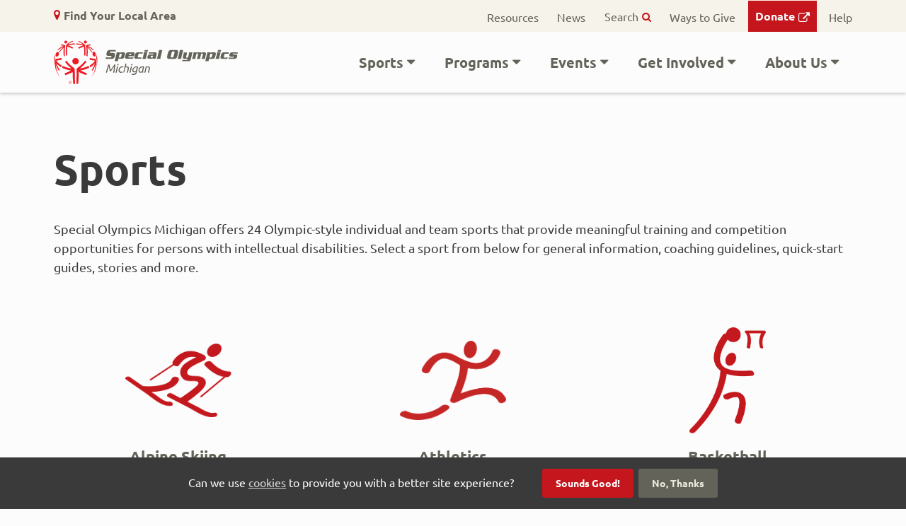

--- FILE ---
content_type: text/html; charset=UTF-8
request_url: https://www.somi.org/sports
body_size: 32696
content:


<!DOCTYPE html>
<html lang="en" dir="ltr" prefix="og: https://ogp.me/ns#">
  <head>
    <meta charset="utf-8" />
<link rel="canonical" href="https://www.somi.org/sports" />
<meta name="Generator" content="Drupal 11 (https://www.drupal.org)" />
<meta name="MobileOptimized" content="width" />
<meta name="HandheldFriendly" content="true" />
<meta name="viewport" content="width=device-width, initial-scale=1.0" />
<link rel="icon" href="/themes/custom/somi/favicon.png" type="image/png" />

    <title>Sports | Special Olympics Michigan</title>
    <link rel="stylesheet" media="all" href="/core/themes/stable9/css/core/components/progress.module.css?t8whd1" />
<link rel="stylesheet" media="all" href="/core/themes/stable9/css/core/components/ajax-progress.module.css?t8whd1" />
<link rel="stylesheet" media="all" href="/core/themes/stable9/css/system/components/align.module.css?t8whd1" />
<link rel="stylesheet" media="all" href="/core/themes/stable9/css/system/components/container-inline.module.css?t8whd1" />
<link rel="stylesheet" media="all" href="/core/themes/stable9/css/system/components/clearfix.module.css?t8whd1" />
<link rel="stylesheet" media="all" href="/core/themes/stable9/css/system/components/hidden.module.css?t8whd1" />
<link rel="stylesheet" media="all" href="/core/themes/stable9/css/system/components/js.module.css?t8whd1" />
<link rel="stylesheet" media="all" href="/modules/custom/somi_cookieconsent/css/cookieconsent.css?t8whd1" />
<link rel="stylesheet" media="all" href="/core/themes/stable9/css/views/views.module.css?t8whd1" />
<link rel="stylesheet" media="all" href="/themes/custom/somi/libraries/global_css/dist/styles.css?t8whd1" />
<link rel="stylesheet" media="all" href="/themes/contrib/gin/dist/css/components/ajax.css?t8whd1" />

    <script type="application/json" data-drupal-selector="drupal-settings-json">{"path":{"baseUrl":"\/","pathPrefix":"","currentPath":"sports","currentPathIsAdmin":false,"isFront":false,"currentLanguage":"en"},"pluralDelimiter":"\u0003","gtag":{"tagId":"","consentMode":false,"otherIds":[],"events":[],"additionalConfigInfo":[]},"suppressDeprecationErrors":true,"ajaxPageState":{"libraries":"eJxVyjsOwyAQhOELIe8d4ip1DoCAbFbYwERZ8rq9bWhMM9I3-gWQxLY6IdnHyOjJLe43ntkociRJ8C7ZoDp46bQBWCP7hLDScczNl8PnIKAol3pK5v70SJ94VbWxPNCSW_N1p9G_Vs7knbL5RP4qtZ0y7u_EGz_0VD0","theme":"somi","theme_token":null},"ajaxTrustedUrl":[],"gtm":{"tagId":null,"settings":{"data_layer":"dataLayer","include_environment":false},"tagIds":["GTM-K2CM9CR"]},"somi_sports_info":"","user":{"uid":0,"permissionsHash":"acdac922fd2018ff274f2284ce17c0d0c95894c601ff5818917158f49847f44e"}}</script>
<script src="/sites/default/files/js/js_UGdMeLnmMqnpU6LbfRNkdFagHhbCBJXany9SGOqdbzc.js?scope=header&amp;delta=0&amp;language=en&amp;theme=somi&amp;include=eJxVyjsOgCAQhOELEbmDVtYeYIMENzxkjEvh8QVssJnkm_wMcHJUDGuuo_jvyQTz_M9TCU6vOWE3iYJ0kgWid3uCjbodS_fcPAYWWVwuQ7J8zxfJhbsI-XygJ1v3WvkChZlCCw"></script>
<script src="/modules/contrib/google_tag/js/gtag.js?t8whd1"></script>
<script src="/modules/contrib/google_tag/js/gtm.js?t8whd1"></script>

    <link rel="stylesheet" href="https://use.typekit.net/wwg0plh.css">
      </head>
  <body class="no-sidebars logged-out">
        <a href="#main-content" class="visually-hidden focusable" id="skip-to-main">
      Skip to main content
    </a>
    <noscript><iframe src="https://www.googletagmanager.com/ns.html?id=GTM-K2CM9CR"
                  height="0" width="0" style="display:none;visibility:hidden"></iframe></noscript>

      <div class="dialog-off-canvas-main-canvas" data-off-canvas-main-canvas>
    
<div id="page">

  <header role="banner" class="header nav-top nav-down" id="header">
        <div id="header-top" class="mobile-hide">
      <div class="layout-container">
        

  <div class="header-top-region">
    <div id="block-chosenlocation" class="chosenlocation">
  
    
      <div class="userlocationblock cookie-block loading"></div>
  </div>
<nav role="navigation" aria-labelledby="block-secondarynavigation-menu" id="block-secondarynavigation" class="secondarynavigation">
            
  <h2 class="visually-hidden" id="block-secondarynavigation-menu">Secondary navigation</h2>
  

        
              <ul class="clearfix">
              <li>
        <a href="/resources" data-drupal-link-system-path="resources">Resources</a>
              </li>
          <li>
        <a href="/news" data-drupal-link-system-path="news">News</a>
              </li>
          <li>
        <a href="/search" data-drupal-link-system-path="search">Search</a>
              </li>
          <li>
        <a href="/waystogive" data-drupal-link-system-path="node/1310">Ways to Give</a>
              </li>
          <li>
        <a href="https://support.specialolympics.org/a/michigan?ms=IDMP_DB&amp;utm_source=donatebtn&amp;utm_medium=web&amp;utm_campaign=IDMP" class="button--primary external-link donate">Donate</a>
              </li>
          <li>
        <a href="mailto:somi.org" title="Help contact button">Help</a>
              </li>
        </ul>
  


  </nav>

  </div>

      </div>
    </div>
        <div id="header-main">
      <div class="layout-container">
        <a id="logo" name="Home" href="https://www.somi.org/"><span class="visually-hidden">Home</span></a>
        <button id="toggle-menu" aria-controls="mainnavigation-ul secondarynavigation-ul" aria-expanded="false" aria-haspopup="menu">
          <span class="bar first"></span>
          <span class="bar middle"></span>
          <span class="bar last"></span>
          <span class="menu-text">Menu</span>
        </button>
        <div class="mobile-navigation">
          

  <div class="header-main-region">
    <nav role="navigation" aria-labelledby="block-mainnavigation-menu" id="block-mainnavigation" class="mainnavigation">
            
  <h2 class="visually-hidden" id="block-mainnavigation-menu">Main navigation</h2>
  

        
              <ul class="clearfix menu" role="menubar">
                                <li class="menu-item has-children">
                <a href="#" role="button" aria-haspopup="menu">Sports</a>
                                        <div class="dropdown">
        <ul class="sub-menu" role="menu">
                                <li class="menu-item">
                <a href="/coaches-corner" aria-haspopup="false" role="menuitem" data-drupal-link-system-path="node/12">Coaches&#039; Corner</a>
                      </li>
                            <li class="menu-item">
                <a href="/sports" aria-haspopup="false" role="menuitem" data-drupal-link-system-path="sports" class="is-active" aria-current="page">Our Sports</a>
                      </li>
        </ul>
          </div>
      
              </li>
                            <li class="menu-item has-children">
                <a href="#" role="button" aria-haspopup="menu">Programs</a>
                                        <div class="dropdown">
        <ul class="sub-menu" role="menu">
                                <li class="menu-item">
                <a href="/schools" title="Unified Champion Schools  UCS" aria-haspopup="false" role="menuitem" data-drupal-link-system-path="node/10">Unified Champion Schools (UCS)</a>
                      </li>
                            <li class="menu-item">
                <a href="/program/special-olympics-health" aria-haspopup="false" role="menuitem" data-drupal-link-system-path="node/629">Special Olympics Health</a>
                      </li>
                            <li class="menu-item">
                <a href="https://www.somi.org/somifit" aria-haspopup="false" role="menuitem">SOMIFit</a>
                      </li>
                            <li class="menu-item">
                <a href="/youngathletes" aria-haspopup="false" role="menuitem" data-drupal-link-system-path="node/66">Young Athletes™</a>
                      </li>
                            <li class="menu-item">
                <a href="/program/so-college" aria-haspopup="false" role="menuitem" data-drupal-link-system-path="node/73">SO College</a>
                      </li>
                            <li class="menu-item">
                <a href="/letr" aria-haspopup="false" role="menuitem" data-drupal-link-system-path="node/561">Law Enforcement Torch Run®</a>
                      </li>
        </ul>
          </div>
      
              </li>
                            <li class="menu-item has-children">
                <a href="#" role="button" aria-haspopup="menu">Events</a>
                                        <div class="dropdown">
        <ul class="sub-menu" role="menu">
                                <li class="menu-item">
                <a href="http://calendarwiz.com/somi" target="_blank" aria-haspopup="false" role="menuitem">Events Calendar</a>
                      </li>
                            <li class="menu-item">
                <a href="/state-competitions" aria-haspopup="false" role="menuitem" data-drupal-link-system-path="node/578">State Competitions</a>
                      </li>
                            <li class="menu-item">
                <a href="/fundraising-events" title="Michigan&#039;s major fundraising events" aria-haspopup="false" role="menuitem" data-drupal-link-system-path="node/386">Fundraising Events</a>
                      </li>
                            <li class="menu-item">
                <a href="https://docs.google.com/forms/d/e/1FAIpQLSenasTONs2goPQ79tq7QmbdlMy4jLGMOFuL80OrEOSGBhqamw/viewform" aria-haspopup="false" role="menuitem">Event Hosting Form</a>
                      </li>
        </ul>
          </div>
      
              </li>
                            <li class="menu-item has-children">
                <a href="#" role="button" aria-haspopup="menu">Get Involved</a>
                                        <div class="dropdown">
        <ul class="sub-menu" role="menu">
                                <li class="menu-item">
                <a href="/get-involved" aria-haspopup="false" role="menuitem" data-drupal-link-system-path="node/5">Our Opportunities</a>
                      </li>
                            <li class="menu-item">
                <a href="/become-athlete" aria-haspopup="false" role="menuitem" data-drupal-link-system-path="node/565">Become an Athlete</a>
                      </li>
                            <li class="menu-item">
                <a href="/volunteer" aria-haspopup="false" role="menuitem" data-drupal-link-system-path="node/573">Become a Volunteer</a>
                      </li>
        </ul>
          </div>
      
              </li>
                            <li class="menu-item has-children">
                <a href="#" role="button" aria-haspopup="menu">About Us</a>
                                        <div class="dropdown">
        <ul class="sub-menu" role="menu">
                                <li class="menu-item">
                <a href="/our-mission" aria-haspopup="false" role="menuitem" data-drupal-link-system-path="node/625">Our Mission</a>
                      </li>
                            <li class="menu-item">
                <a href="/our-history" aria-haspopup="false" role="menuitem" data-drupal-link-system-path="node/626">Our History</a>
                      </li>
                            <li class="menu-item">
                <a href="/careers" aria-haspopup="false" role="menuitem" data-drupal-link-system-path="node/945">Careers</a>
                      </li>
                            <li class="menu-item">
                <a href="/somi-board" aria-haspopup="false" role="menuitem" data-drupal-link-system-path="somi-board">Board of Directors</a>
                      </li>
                            <li class="menu-item">
                <a href="/contact" aria-haspopup="false" role="menuitem" data-drupal-link-system-path="contact">Contact Us</a>
                      </li>
        </ul>
          </div>
      
              </li>
        </ul>
      


  </nav>

  </div>

        </div>
      </div>
    </div>
  </header>


  

  <main role="main">
    <a id="main-content" tabindex="-1"></a>
    
    <div class="main-content">
      

  <div class="content-region">
    <div data-drupal-messages-fallback class="hidden"></div>
<div id="block-somi-page-title" class="somi-page-title">
  
    
      
  <h1>Sports</h1>


  </div>
<div class="views-element-container">



<div class="view js-view-dom-id-18c89b00575915bdf647caf6ff1030c6b79edbbd76a2ea9a5a6384f194a13e9c sports" id="sports-page-1">
  
  
  

      <div class="view-header">
      


            <div class="field field_block_body"><p class="large">Special Olympics Michigan offers 24 Olympic-style individual and team sports that provide meaningful training and competition opportunities for persons with intellectual disabilities. Select a sport from below for general information, coaching guidelines, quick-start guides, stories and more.</p>
</div>
      
    </div>
  
  
  

  <div class="view-content">
        <div class="views-row">

<div>

  <div class="sport-category">
    <a href="/sports/alpine-skiing" aria-labelledby="sport-1"></a>
    


            <div class="field field_red_sport_icon">  <img loading="lazy" src="/sites/default/files/icons/alpine-skiing-red.png" width="349" height="242" alt="" />

</div>
      
    <div class="sport-title" id="sport-1">


            <div class="field name">Alpine Skiing</div>
      </div>
  </div>


    </div>
</div>
    <div class="views-row">

<div>

  <div class="sport-category">
    <a href="/sports/athletics" aria-labelledby="sport-160"></a>
    


            <div class="field field_red_sport_icon">  <img loading="lazy" src="/sites/default/files/icons/athletics-red.png" width="340" height="253" alt="" />

</div>
      
    <div class="sport-title" id="sport-160">


            <div class="field name">Athletics</div>
      </div>
  </div>


    </div>
</div>
    <div class="views-row">

<div>

  <div class="sport-category">
    <a href="/sports/basketball" aria-labelledby="sport-167"></a>
    


            <div class="field field_red_sport_icon">  <img loading="lazy" src="/sites/default/files/icons/basketball-red.png" width="283" height="396" alt="" />

</div>
      
    <div class="sport-title" id="sport-167">


            <div class="field name">Basketball</div>
      </div>
  </div>


    </div>
</div>
    <div class="views-row">

<div>

  <div class="sport-category">
    <a href="/sports/bocce" aria-labelledby="sport-173"></a>
    


            <div class="field field_red_sport_icon">  <img loading="lazy" src="/sites/default/files/icons/bocce-red.png" width="354" height="265" alt="" />

</div>
      
    <div class="sport-title" id="sport-173">


            <div class="field name">Bocce</div>
      </div>
  </div>


    </div>
</div>
    <div class="views-row">

<div>

  <div class="sport-category">
    <a href="/sports/bowling" aria-labelledby="sport-155"></a>
    


            <div class="field field_red_sport_icon">  <img loading="lazy" src="/sites/default/files/icons/bowling-red.png" width="340" height="277" alt="" />

</div>
      
    <div class="sport-title" id="sport-155">


            <div class="field name">Bowling</div>
      </div>
  </div>


    </div>
</div>
    <div class="views-row">

<div>

  <div class="sport-category">
    <a href="/sports/cornhole" aria-labelledby="sport-218"></a>
    


            <div class="field field_red_sport_icon">  <img loading="lazy" src="/sites/default/files/icons/cornholered_0.png" width="2550" height="3300" alt="" />

</div>
      
    <div class="sport-title" id="sport-218">


            <div class="field name">Cornhole</div>
      </div>
  </div>


    </div>
</div>
    <div class="views-row">

<div>

  <div class="sport-category">
    <a href="/sports/cross-country-skiing" aria-labelledby="sport-161"></a>
    


            <div class="field field_red_sport_icon">  <img loading="lazy" src="/sites/default/files/icons/cross-country-skiing-red.png" width="365" height="281" alt="" />

</div>
      
    <div class="sport-title" id="sport-161">


            <div class="field name">Cross Country Skiing</div>
      </div>
  </div>


    </div>
</div>
    <div class="views-row">

<div>

  <div class="sport-category">
    <a href="/sports/cycling" aria-labelledby="sport-168"></a>
    


            <div class="field field_red_sport_icon">  <img loading="lazy" src="/sites/default/files/icons/cycling-red.png" width="326" height="250" alt="" />

</div>
      
    <div class="sport-title" id="sport-168">


            <div class="field name">Cycling</div>
      </div>
  </div>


    </div>
</div>
    <div class="views-row">

<div>

  <div class="sport-category">
    <a href="/sports/figure-skating" aria-labelledby="sport-174"></a>
    


            <div class="field field_red_sport_icon">  <img loading="lazy" src="/sites/default/files/icons/figure-skating-red.png" width="283" height="323" alt="" />

</div>
      
    <div class="sport-title" id="sport-174">


            <div class="field name">Figure Skating</div>
      </div>
  </div>


    </div>
</div>
    <div class="views-row">

<div>

  <div class="sport-category">
    <a href="/sports/flag-football" aria-labelledby="sport-156"></a>
    


            <div class="field field_red_sport_icon">  <img loading="lazy" src="/sites/default/files/icons/flag-football-red.png" width="309" height="346" alt="" />

</div>
      
    <div class="sport-title" id="sport-156">


            <div class="field name">Flag Football</div>
      </div>
  </div>


    </div>
</div>
    <div class="views-row">

<div>

  <div class="sport-category">
    <a href="/sports/golf" aria-labelledby="sport-162"></a>
    


            <div class="field field_red_sport_icon">  <img loading="lazy" src="/sites/default/files/icons/golf-red.png" width="252" height="328" alt="" />

</div>
      
    <div class="sport-title" id="sport-162">


            <div class="field name">Golf</div>
      </div>
  </div>


    </div>
</div>
    <div class="views-row">

<div>

  <div class="sport-category">
    <a href="/sports/gymnastics" aria-labelledby="sport-169"></a>
    


            <div class="field field_red_sport_icon">  <img loading="lazy" src="/sites/default/files/icons/rhythmic-gymnastics-red.png" width="269" height="368" alt="" />

</div>
      
    <div class="sport-title" id="sport-169">


            <div class="field name">Gymnastics</div>
      </div>
  </div>


    </div>
</div>
    <div class="views-row">

<div>

  <div class="sport-category">
    <a href="/sports/handball" aria-labelledby="sport-175"></a>
    


            <div class="field field_red_sport_icon">  <img loading="lazy" src="/sites/default/files/icons/handball%20red_0.png" width="240" height="253" alt="" />

</div>
      
    <div class="sport-title" id="sport-175">


            <div class="field name">Handball</div>
      </div>
  </div>


    </div>
</div>
    <div class="views-row">

<div>

  <div class="sport-category">
    <a href="/sports/horseshoes" aria-labelledby="sport-157"></a>
    


            <div class="field field_red_sport_icon">  <img loading="lazy" src="/sites/default/files/icons/horseshoes-red.png" width="308" height="293" alt="" />

</div>
      
    <div class="sport-title" id="sport-157">


            <div class="field name">Horseshoes</div>
      </div>
  </div>


    </div>
</div>
    <div class="views-row">

<div>

  <div class="sport-category">
    <a href="/sports/kayaking" aria-labelledby="sport-163"></a>
    


            <div class="field field_red_sport_icon">  <img loading="lazy" src="/sites/default/files/icons/kayaking-red.png" width="425" height="264" alt="" />

</div>
      
    <div class="sport-title" id="sport-163">


            <div class="field name">Kayaking</div>
      </div>
  </div>


    </div>
</div>
    <div class="views-row">

<div>

  <div class="sport-category">
    <a href="/sports/motor-activity-training-program" aria-labelledby="sport-170"></a>
    


            <div class="field field_red_sport_icon">  <img loading="lazy" src="/sites/default/files/icons/matp-red.png" width="295" height="317" alt="" />

</div>
      
    <div class="sport-title" id="sport-170">


            <div class="field name">Motor Activity Training Program</div>
      </div>
  </div>


    </div>
</div>
    <div class="views-row">

<div>

  <div class="sport-category">
    <a href="/sports/pickleball" aria-labelledby="sport-217"></a>
    


            <div class="field field_red_sport_icon">  <img loading="lazy" src="/sites/default/files/icons/pickleballred.png" width="2550" height="3300" alt="" />

</div>
      
    <div class="sport-title" id="sport-217">


            <div class="field name">Pickleball</div>
      </div>
  </div>


    </div>
</div>
    <div class="views-row">

<div>

  <div class="sport-category">
    <a href="/sports/poly-hockey" aria-labelledby="sport-176"></a>
    


            <div class="field field_red_sport_icon">  <img loading="lazy" src="/sites/default/files/icons/floor-hockey-red.png" width="311" height="317" alt="" />

</div>
      
    <div class="sport-title" id="sport-176">


            <div class="field name">Poly Hockey</div>
      </div>
  </div>


    </div>
</div>
    <div class="views-row">

<div>

  <div class="sport-category">
    <a href="/sports/powerlifting" aria-labelledby="sport-158"></a>
    


            <div class="field field_red_sport_icon">  <img loading="lazy" src="/sites/default/files/icons/powerlifting-red.png" width="252" height="306" alt="" />

</div>
      
    <div class="sport-title" id="sport-158">


            <div class="field name">Powerlifting</div>
      </div>
  </div>


    </div>
</div>
    <div class="views-row">

<div>

  <div class="sport-category">
    <a href="/sports/snowboarding" aria-labelledby="sport-164"></a>
    


            <div class="field field_red_sport_icon">  <img loading="lazy" src="/sites/default/files/icons/snowboarding-red.png" width="337" height="257" alt="" />

</div>
      
    <div class="sport-title" id="sport-164">


            <div class="field name">Snowboarding</div>
      </div>
  </div>


    </div>
</div>
    <div class="views-row">

<div>

  <div class="sport-category">
    <a href="/sports/snowshoeing" aria-labelledby="sport-171"></a>
    


            <div class="field field_red_sport_icon">  <img loading="lazy" src="/sites/default/files/icons/snowshoeing-red.png" width="280" height="292" alt="" />

</div>
      
    <div class="sport-title" id="sport-171">


            <div class="field name">Snowshoeing</div>
      </div>
  </div>


    </div>
</div>
    <div class="views-row">

<div>

  <div class="sport-category">
    <a href="/sports/soccer" aria-labelledby="sport-177"></a>
    


            <div class="field field_red_sport_icon">  <img loading="lazy" src="/sites/default/files/icons/soccer-red.png" width="326" height="315" alt="" />

</div>
      
    <div class="sport-title" id="sport-177">


            <div class="field name">Soccer</div>
      </div>
  </div>


    </div>
</div>
    <div class="views-row">

<div>

  <div class="sport-category">
    <a href="/sports/softball" aria-labelledby="sport-179"></a>
    


            <div class="field field_red_sport_icon">  <img loading="lazy" src="/sites/default/files/icons/softball-red.png" width="306" height="354" alt="" />

</div>
      
    <div class="sport-title" id="sport-179">


            <div class="field name">Softball</div>
      </div>
  </div>


    </div>
</div>
    <div class="views-row">

<div>

  <div class="sport-category">
    <a href="/sports/speed-skating" aria-labelledby="sport-165"></a>
    


            <div class="field field_red_sport_icon">  <img loading="lazy" src="/sites/default/files/icons/short-track-speed-skating-red.png" width="350" height="238" alt="" />

</div>
      
    <div class="sport-title" id="sport-165">


            <div class="field name">Speed Skating</div>
      </div>
  </div>


    </div>
</div>
    <div class="views-row">

<div>

  <div class="sport-category">
    <a href="/sports/swimming" aria-labelledby="sport-172"></a>
    


            <div class="field field_red_sport_icon">  <img loading="lazy" src="/sites/default/files/icons/swimming-red.png" width="454" height="127" alt="" />

</div>
      
    <div class="sport-title" id="sport-172">


            <div class="field name">Swimming</div>
      </div>
  </div>


    </div>
</div>
    <div class="views-row">

<div>

  <div class="sport-category">
    <a href="/sports/unified-sports" aria-labelledby="sport-178"></a>
    


            <div class="field field_red_sport_icon">  <img loading="lazy" src="/sites/default/files/icons/SO_Unified-Sports__4Line_Lozenge_Red.png" width="1783" height="953" alt="" />

</div>
      
    <div class="sport-title" id="sport-178">


            <div class="field name">Unified Sports®</div>
      </div>
  </div>


    </div>
</div>
    <div class="views-row">

<div>

  <div class="sport-category">
    <a href="/sports/volleyball" aria-labelledby="sport-159"></a>
    


            <div class="field field_red_sport_icon">  <img loading="lazy" src="/sites/default/files/icons/volleyball-red.png" width="425" height="256" alt="" />

</div>
      
    <div class="sport-title" id="sport-159">


            <div class="field name">Volleyball</div>
      </div>
  </div>


    </div>
</div>
    <div class="views-row">

<div>

  <div class="sport-category">
    <a href="/sports/weightlifting" aria-labelledby="sport-166"></a>
    


            <div class="field field_red_sport_icon">  <img loading="lazy" src="/sites/default/files/icons/powerlifting-red_0.png" width="252" height="306" alt="" />

</div>
      
    <div class="sport-title" id="sport-166">


            <div class="field name">Weightlifting</div>
      </div>
  </div>


    </div>
</div>

  </div>
  
  

  
  

  
  
</div>
</div>

  </div>

    </div>
  </main>

      <div class="layout-content-bottom" role="complementary">
      

  <div class="content-bottom-region">
    
  </div>

    </div>
  
  <footer role="contentinfo" id="footer">
    

  <div class="footer-top-region">
    <nav role="navigation" aria-labelledby="block-mainnavigation-2-menu" id="block-mainnavigation-2" class="mainnavigation-2">
      
  <h2 id="block-mainnavigation-2-menu">Get Involved</h2>
  

        
              <ul class="clearfix menu" role="menubar">
                                <li class="menu-item">
                <a href="/get-involved" aria-haspopup="false" role="menuitem" data-drupal-link-system-path="node/5">Our Opportunities</a>
                      </li>
                            <li class="menu-item">
                <a href="/become-athlete" aria-haspopup="false" role="menuitem" data-drupal-link-system-path="node/565">Become an Athlete</a>
                      </li>
                            <li class="menu-item">
                <a href="/volunteer" aria-haspopup="false" role="menuitem" data-drupal-link-system-path="node/573">Become a Volunteer</a>
                      </li>
        </ul>
      


  </nav>
<div id="block-footeraddress" class="footeraddress">
  
      <h2>SOMI State Office</h2>
    
      


            <div class="field field_block_body"><p class="address">Central Michigan University<span> </span><br>Mt. Pleasant, MI 48859</p>
<p class="phone"><span style="-webkit-text-stroke-width:0px;background:#FDFCFC;color:#3A3A3A;float:none;font-variant-caps:normal;font-variant-ligatures:normal;orphans:2;text-align:start;text-decoration-color:initial;text-decoration-style:initial;text-decoration-thickness:initial;widows:2;word-spacing:0px;">Office: +1 616&nbsp;221 7664</span><br><span style="-webkit-text-stroke-width:0px;background:#FDFCFC;color:#3A3A3A;float:none;font-variant-caps:normal;font-variant-ligatures:normal;orphans:2;text-align:start;text-decoration-color:initial;text-decoration-style:initial;text-decoration-thickness:initial;widows:2;word-spacing:0px;">Toll-free: +1 800&nbsp;644 6404</span></p>
<p class="email"><a href="mailto:somi@somi.org">somi@somi.org</a></p>
</div>
      
  </div>
<nav role="navigation" aria-labelledby="block-footerresources-menu" id="block-footerresources" class="footerresources">
      
  <h2 id="block-footerresources-menu">Resources</h2>
  

        
              <ul class="clearfix">
              <li>
        <a href="/somi-board" data-drupal-link-system-path="somi-board">Board of Directors</a>
              </li>
          <li>
        <a href="/somi-regional-managers" data-drupal-link-system-path="somi-regional-managers">Regional Managers</a>
              </li>
          <li>
        <a href="https://app.smartsheet.com/b/publish?EQBCT=0bd8ce2a609d4bea91aab5baf92be4b5" title="Quick access to resources for areas">Area Dashboard Page</a>
              </li>
          <li>
        <a href="https://www.flickr.com/photos/specialolympicsmichigan/sets/" class="external-link">High Res Photos</a>
              </li>
          <li>
        <a href="https://www.somi.org/sites/default/files/resources/SOMI%20-%202025%20program%20guide_0.pdf">Program Guide (2025)</a>
              </li>
          <li>
        <a href="https://www.somi.org/young-professionals-activation-committee-ypac">Young Professionals Activation Committee (YPAC)</a>
              </li>
        </ul>
  


  </nav>

  </div>

    

  <div class="footer-bottom-region">
    <div id="block-footercopyright" class="footercopyright">
  
    
      


            <div class="field field_block_body"><img src="/themes/custom/somi/favicon.png" alt>
<p>Created by the Joseph K. Kennedy Jr. Foundation for the Benefit of Persons with Intellectual Disabilities. <br>
© 2019 Special Olympics Michigan</p></div>
      
  </div>
<nav role="navigation" aria-labelledby="block-footermenu-menu" id="block-footermenu" class="footermenu">
            
  <h2 class="visually-hidden" id="block-footermenu-menu">Footer Menu</h2>
  

        
              <ul class="clearfix">
              <li>
        <a href="" class="cookie-settings">Cookie Settings</a>
              </li>
          <li>
        <a href="/privacy-policy" data-drupal-link-system-path="node/7">Privacy Policy</a>
              </li>
          <li>
        <a href="/contact" data-drupal-link-system-path="contact">Contact Us</a>
              </li>
        </ul>
  


  </nav>
<nav role="navigation" aria-labelledby="block-socialmedia-menu" id="block-socialmedia" class="socialmedia">
            
  <h2 class="visually-hidden" id="block-socialmedia-menu">Social Media</h2>
  

        
              <ul class="clearfix">
              <li>
        <a href="https://lp.constantcontactpages.com/su/6VQn0Gq/torch" class="newsletter">Sign up for the newsletter</a>
              </li>
          <li>
        <a href="https://www.facebook.com/SpecialOlympicsMichigan" class="facebook">Facebook</a>
              </li>
          <li>
        <a href="http://www.twitter.com/SpOlympicsMI" class="twitter">Twitter</a>
              </li>
          <li>
        <a href="https://www.linkedin.com/company/special-olympics-michigan" class="linkedin">LinkedIn</a>
              </li>
          <li>
        <a href="https://www.youtube.com/SOMichigan" class="youtube">Youtube</a>
              </li>
          <li>
        <a href="http://www.flickr.com/photos/specialolympicsmichigan/sets/" class="flickr">Flickr</a>
              </li>
          <li>
        <a href="/news.xml" class="rss" data-drupal-link-system-path="news.xml">RSS</a>
              </li>
        </ul>
  


  </nav>

  </div>

  </footer>

</div>
  </div>

    
    <script src="/core/assets/vendor/jquery/jquery.min.js?v=4.0.0-rc.1"></script>
<script src="/sites/default/files/js/js_2SWsCJaMhZIF6_oQMHDqAzPn13qIBl9W6wl-swjnk90.js?scope=footer&amp;delta=1&amp;language=en&amp;theme=somi&amp;include=eJxVyjsOgCAQhOELEbmDVtYeYIMENzxkjEvh8QVssJnkm_wMcHJUDGuuo_jvyQTz_M9TCU6vOWE3iYJ0kgWid3uCjbodS_fcPAYWWVwuQ7J8zxfJhbsI-XygJ1v3WvkChZlCCw"></script>
<script src="https://cdn.jsdelivr.net/npm/js-cookie@3.0.5/dist/js.cookie.min.js"></script>
<script src="/sites/default/files/js/js_DVNlp3sd0kbEXBtqXtrAzbMlTBWfRUr7KvRwbyMnmNk.js?scope=footer&amp;delta=3&amp;language=en&amp;theme=somi&amp;include=eJxVyjsOgCAQhOELEbmDVtYeYIMENzxkjEvh8QVssJnkm_wMcHJUDGuuo_jvyQTz_M9TCU6vOWE3iYJ0kgWid3uCjbodS_fcPAYWWVwuQ7J8zxfJhbsI-XygJ1v3WvkChZlCCw"></script>

    <div class="popup-dialog-wrapper" role="dialog" aria-modal="true">
      <div class="popup-dialog">
        <div class="popup-dialog-content">
          <div class="views-element-container"></div>

          <button class="button secondary" id="popup-close"><i class="icon-close" aria-hidden="true"></i> Close</button>
        </div>
      </div>
    </div>
  </body>
</html>


--- FILE ---
content_type: text/css
request_url: https://www.somi.org/themes/custom/somi/libraries/global_css/dist/styles.css?t8whd1
body_size: 32970
content:
.place.display-teaser a.focus-visible,.paragraph-tab-group section.focus-visible,.paragraph-tab-group ul[role=tablist] li button[aria-selected=false].focus-visible,.paragraph-tab-group ul[role=tablist] li button[aria-selected=true].focus-visible,.paragraph-sport.expanded .sport-toggle.focus-visible,.paragraph-sport .sport-toggle.focus-visible,.paragraph-formatted-list-item .field_list_item_resources a.focus-visible,#toggle-menu.focus-visible,.focus-visible{outline:0;-webkit-box-shadow:0px 0px 3px 3px #0095da;box-shadow:0px 0px 3px 3px #0095da;border-radius:3px}body{margin:0;padding:0;color:#3a3a3a;background-color:#fdfcfc}*{-webkit-box-sizing:border-box;box-sizing:border-box}a,input,textarea,button,select{-ms-touch-action:manipulation;touch-action:manipulation}article,aside,details,figcaption,figure,footer,header,hgroup,main,menu,nav,section,summary{display:block}audio,canvas,progress,video{display:inline-block;vertical-align:baseline}audio:not([controls]){display:none;height:0}[hidden],template{display:none}button,input,optgroup,select,textarea{color:inherit;font:inherit;font-family:inherit;margin:0;max-width:100%}input{line-height:normal}button,select{text-transform:none}button{overflow:visible}button,html input[type=button],input[type=reset],input[type=submit]{-webkit-appearance:button;cursor:pointer}button[disabled],html input[disabled]{cursor:default}input[type=search]{-webkit-appearance:textfield;-webkit-box-sizing:content-box;box-sizing:content-box}input[type=search]::-webkit-search-cancel-button,input[type=search]::-webkit-search-decoration{-webkit-appearance:none}button::-moz-focus-inner,input::-moz-focus-inner{border:0;padding:0}input[type=checkbox],input[type=radio]{margin-right:18px;-webkit-box-sizing:border-box;box-sizing:border-box;padding:0}input[type=number]::-webkit-inner-spin-button,input[type=number]::-webkit-outer-spin-button{height:auto}input{line-height:normal}button,input[type=button],input[type=reset],input[type=submit]{cursor:pointer;-webkit-appearance:button}abbr[title]{border-bottom:1px dotted}b,strong{font-weight:bold}dfn{font-style:italic}mark{background:#ff0;color:#000}::-moz-selection{color:#000;background-color:#eceadb}::selection{color:#000;background-color:#eceadb}::-moz-selection{color:#000;background-color:#eceadb}img{border:0;vertical-align:bottom;max-width:100%;height:auto}.ie8 img{max-width:none;width:auto}svg:not(:root){overflow:hidden}figure{margin:0}a{color:#c4161c;text-decoration:underline;background-color:rgba(0,0,0,0);cursor:pointer;-webkit-transition:all .25s ease;transition:all .25s ease}a:hover,a:focus{color:#3a3a3a;text-decoration:none;outline:none}#skip-to-main:focus{display:block;text-align:center;padding:15.9984px 18px;background:#eceadb;font-weight:bold}dl,menu,ol,ul{margin:18px 0}ul li,ol li{margin-bottom:9px}ul ul,ul ol,ol ul,ol ol{margin:0}menu,ol,ul{padding:0 0 0 20.5704px}nav ul,nav ol{list-style:none;list-style-image:none;margin:0;padding:0}.toolbar-menu-administration ul li{margin-bottom:0}.toolbar-menu-administration ul li a{border-bottom:0}dl dt{padding:18px 0 0;border-top:1px solid #d4d2c5}dl dd{padding:0 0 18px;margin:0}dl a{display:inline-block;-webkit-transition:all .25s ease;transition:all .25s ease;position:relative;z-index:2;text-decoration:none;color:#c4161c;background:none;padding:0;-webkit-box-shadow:none;box-shadow:none;border-bottom:1px solid rgba(0,0,0,0);display:inline-block}dl a:hover,dl a:focus{margin:0;background:none;-webkit-box-shadow:none;box-shadow:none;border-bottom:1px solid #eceadb}.table-responsive{width:100%;overflow-y:hidden;overflow-x:scroll;-ms-overflow-style:scrollbar;-webkit-overflow-scrolling:touch;margin:0 0 72px 0}.table-responsive table{max-width:100%}.video-container{position:relative;padding-bottom:56.25%;padding-top:30px;height:0;overflow:hidden}.video-container iframe,.video-container object,.video-container embed{position:absolute;top:0;left:0;width:100%;height:100%}.element-invisible,.element-focusable{position:absolute !important;height:1px;width:1px;overflow:hidden;clip:rect(1px, 1px, 1px, 1px)}.element-focusable:active,.element-focusable:focus{position:static !important;clip:auto;height:auto;width:auto;overflow:auto}@-webkit-keyframes fadeIn{0%{opacity:0}100%{opacity:1}}@keyframes fadeIn{0%{opacity:0}100%{opacity:1}}@-webkit-keyframes fadeOut{0%{opacity:1}100%{opacity:0}}@keyframes fadeOut{0%{opacity:1}100%{opacity:0}}@-webkit-keyframes bounceUpDown{0%{top:-2px}50%{top:2px}100%{top:-2px}}@keyframes bounceUpDown{0%{top:-2px}50%{top:2px}100%{top:-2px}}html{font-family:ubuntu,arial,helvetica,sans-serif;-ms-text-size-adjust:100%;-webkit-text-size-adjust:100%;line-height:24px}@media(min-width: 48em){body{font-size:100%}}@media(max-width: 47.9375em){body{font-size:14px}}h1{line-height:1.2;margin-bottom:36px;margin-top:72px;font-weight:800;display:inline-block}@media(min-width: 48em){h1{font-size:60px;margin-top:72px}}@media(max-width: 47.9375em){h1{font-size:40px;margin-top:36px}}h2{line-height:1.25;margin-bottom:28.8px;margin-top:54px}@media(min-width: 48em){h2{font-size:44px}}@media(max-width: 47.9375em){h2{font-size:32px}}h3{line-height:1.3;margin-bottom:18px;margin-top:36px}@media(min-width: 48em){h3{font-size:32px}}@media(max-width: 47.9375em){h3{font-size:22px}}h4,h5,h6{line-height:1.4;margin-bottom:9px;margin-top:18px;color:#636359}@media(min-width: 48em){h4,h5,h6{font-size:22px}}@media(max-width: 47.9375em){h4,h5,h6{font-size:18px}}h5,h6{font-size:1rem}h1,h2,h3,h4,h5,h6{color:#3a3a3a;font-family:ubuntu,arial,helvetica,sans-serif}h2{color:#636359}hr{height:1px;border:none;background:#eceadb;padding:0;margin:72px 0}abbr[title]{border-bottom:1px dotted;cursor:help;white-space:nowrap}b,strong{font-weight:bold}blockquote{margin:36px 0;border-left:4px solid #eceadb;padding:0 0 0 36px}@media(min-width: 37.5em){blockquote{font-size:18px;line-height:27px}}@media(max-width: 37.4375em){blockquote{font-size:16px;line-height:24px}}dfn{font-style:italic}mark{background:#eceadb;color:#000}pre{overflow:auto;margin:36px 0;white-space:pre;white-space:pre-wrap;word-wrap:break-word}p{margin:0 0 18px 0}@media(min-width: 48em){p{font-size:1rem}}@media(max-width: 47.9375em){p{font-size:.9rem}}small{font-size:80%}pre,code,kbd,samp,tt,var{font-family:monospace,"Courier New","DejaVu Sans Mono",sans-serif}sub,sup{font-size:75%;line-height:0;position:relative;vertical-align:baseline}sup{top:-0.5em}sub{bottom:-0.25em}.visually-hidden{margin:0}.intro h2{line-height:1.2;margin-bottom:36px;margin-top:72px;font-weight:800;margin-bottom:18px}@media(min-width: 48em){.intro h2{font-size:60px;margin-top:72px}}@media(max-width: 47.9375em){.intro h2{font-size:40px;margin-top:36px}}.intro h3{line-height:1.4;margin-bottom:9px;margin-top:18px;color:#636359;margin-top:0}@media(min-width: 48em){.intro h3{font-size:22px}}@media(max-width: 47.9375em){.intro h3{font-size:18px}}@media(min-width: 37.5em){.large{font-size:18px;line-height:27px}}@media(max-width: 37.4375em){.large{font-size:16px;line-height:24px}}.small{font-size:14px}@media(min-width: 76.25em){.offset-left{padding-right:17.5%}.offset-left>div{padding-left:36px;padding-right:36px}}@media(min-width: 48em){.offset-left{margin:0 auto}}@media(min-width: 76.25em){.offset-right{padding-left:17.5%}.offset-right>div{padding-left:36px;padding-right:36px}}@media(min-width: 48em){.offset-right{margin:0 auto}}@font-face{font-family:"icomoon";src:url(./fonts/icomoon.eot);src:url(./fonts/icomoon.woff) format("woff"),url(./fonts/icomoon.eot?#iefix) format("embedded-opentype"),url(./fonts/icomoon.ttf) format("truetype"),url(./images/icomoon.svg#icomoon) format("svg");font-weight:normal;font-style:normal}[class^=icon-],[class*=" icon-"]{font-family:"icomoon";speak:none;font-style:normal;font-weight:normal;font-variant:normal;text-transform:none;-webkit-font-smoothing:antialiased;-moz-osx-font-smoothing:grayscale}.icon-pennant,.what-we-do .what-we-do-stats ul li.stats-sports:before,.location .area-details i.sports-icon:before{content:""}.icon-whistle,.what-we-do .what-we-do-stats ul li.stats-coaches:before{content:""}.icon-flickr,#block-socialmedia .flickr:before{content:""}.icon-plus,.icon-add:before,.field_offered_events .paragraph-offered-event .paragraph-sub-events .sub-event-toggle[aria-expanded=false]:after,.search-list .views-exposed-form .fieldset-legend[aria-expanded=false]:after,.paragraph-sport .sport-toggle:after{content:""}.icon-minus,.field_offered_events .paragraph-offered-event .paragraph-sub-events .sub-event-toggle[aria-expanded=true]:after,.search-list .views-exposed-form .fieldset-legend[aria-expanded=true]:after,.paragraph-sport.expanded .sport-toggle:after{content:""}.icon-search,.find-your-area .views-exposed-form .form-actions:before,#block-searchbar .form-enter:after,#block-secondarynavigation a[data-drupal-link-system-path=search]:after{content:""}.icon-heart{content:""}.icon-star{content:""}.icon-user,.location .area-details i.staff-icon:before{content:""}.icon-check,.views-exposed-form .js-form-type-checkbox input[type=checkbox]:checked+label:after,.views-exposed-form .js-form-type-radio input[type=checkbox]:checked+label:after,.webform-submission-form .js-form-type-checkbox input[type=checkbox]:checked+label:after,.webform-submission-form .js-form-type-radio input[type=checkbox]:checked+label:after{content:""}.icon-close,.icon-remove,.icon-times,#popup-close .icon-close:after{content:""}.icon-cog,.icon-gear{content:""}.icon-video-camera,.resource.display-default i.icon-video:before{content:""}.icon-image,.resource.display-default i.icon-image:before{content:""}.icon-photo,.icon-picture-o{content:""}.icon-map-marker,.userlocationblock .go-to-selected-area:before,.userlocationblock .find-area:before,.userlocationblock.loading:before,.place.display-full .field_address:before,.location .field_mailing_address:before,.event.display-full .field_event_address:before,#footer #block-footeraddress .contact-group p.address:before{content:""}.icon-calendar,.event.display-full .event-date:before,.view.events .views-exposed-form .search-header #filter-toggle i.calendar:before{content:""}.icon-external-link,.resource.display-default i.icon-external-link:before,nav a.external-link:after{content:""}.icon-trophy,.what-we-do .what-we-do-stats ul li.stats-athletes:before,.location .area-details i.athletes-icon:before{content:""}.icon-phone,.location .field_location_phone:before,.location .area-details i.phone-icon:before,.event.display-full .field_phone_number:before,#footer #block-footeraddress .contact-group p.phone:before{content:""}.icon-twitter,.location.full .social-links .field_location_twitter_link a:before,#block-socialmedia .twitter:before{content:""}.icon-facebook,.location.full .social-links .field_location_facebook_link a:before,#block-socialmedia .facebook:before{content:""}.icon-facebook-f{content:""}.icon-feed,.icon-rss,#block-socialmedia .rss:before{content:""}.icon-chain,.icon-link,.resource.display-default i.icon-link:before{content:""}.icon-caret-down,.search-list .views-exposed-form .search-filters-toggle[aria-expanded=false] i:before,.view.events .views-exposed-form .search-header #filter-toggle i.caret-down:before,#block-mainnavigation>ul>li.has-children>a:after{content:""}.icon-caret-up,.search-list .views-exposed-form .search-filters-toggle[aria-expanded=true] i:before{content:""}.icon-caret-left,.mini-pager i.icon-caret-left:before{content:""}.icon-caret-right,.program.display-teaser h3:after,.event.display-full .field_event_link a:after,.sport-conditional-block .icon-caret-right:before,.basic-page.display-teaser .card-content:after,.paragraph-sport .area-sport-link:after,.paragraph-sport .button.primary:after,#block-mainnavigation-2 li a:after,.mini-pager i.icon-caret-right:before{content:""}.icon-sort,.js-form-type-select:after{content:""}.icon-unsorted{content:""}.icon-linkedin,#block-socialmedia .linkedin:before{content:""}.icon-youtube-play,#block-socialmedia .youtube:before{content:""}.icon-instagram,.location.full .social-links .field_location_instagram_link a:before{content:""}.icon-fax,.location .field_fax_number:before{content:""}.icon-file-pdf-o,.icon-file-pdf,.resource.display-default i.icon-pdf:before{content:""}.icon-file-word-o,.icon-file-word,.resource.display-default i.icon-word-document:before{content:""}.icon-file-excel-o,.icon-file-excel,.resource.display-default i.icon-excel-spreadsheet:before{content:""}.icon-file-powerpoint-o,.icon-file-powerpoint,.resource.display-default i.icon-powerpoint:before{content:""}.icon-file-archive-o,.icon-file-zip,.resource.display-default i.icon-zip-file:before{content:""}.icon-at,.location .field_location_email:before,.location .area-details i.email-icon:before,.event.display-full .field_email_address:before,#footer #block-footeraddress .contact-group p.email:before{content:""}.icon-vimeo{content:""}.icon-handshake,.what-we-do .what-we-do-stats ul li.stats-volunteers:before{content:""}.form-item{margin:18px 0 0}tr.odd .form-item,tr.even .form-item{margin:0}.form-item .description{font-size:13px;margin-top:4px}fieldset+fieldset,fieldset.form-item+fieldset.form-item{margin-top:36px}.form-actions{margin-top:36px}button,input[type=submit],input[type=button],input[type=reset]{display:inline-block;-webkit-transition:all .25s ease;transition:all .25s ease;position:relative;z-index:2;text-decoration:none;font-weight:bold;background:#c4161c;overflow:hidden;color:#fff;border-radius:3px;border:1px solid rgba(0,0,0,0);outline:0;padding:9px 18px;-webkit-box-shadow:0px 0px 0px rgba(58,58,58,.25);box-shadow:0px 0px 0px rgba(58,58,58,.25);transition:all .25s ease}button:hover,input[type=submit]:hover,input[type=button]:hover,input[type=reset]:hover{-webkit-box-shadow:0px 4px 8px rgba(58,58,58,.25);box-shadow:0px 4px 8px rgba(58,58,58,.25)}button:hover,button:focus,input[type=submit]:hover,input[type=submit]:focus,input[type=button]:hover,input[type=button]:focus,input[type=reset]:hover,input[type=reset]:focus{background:#fdfcfc;color:#c4161c;border-color:#c4161c}input[type=submit]{display:inline-block;-webkit-transition:all .25s ease;transition:all .25s ease;position:relative;z-index:2;text-decoration:none;font-weight:bold;background:#c4161c;overflow:hidden;color:#fff;border-radius:3px;border:1px solid rgba(0,0,0,0);outline:0;padding:15.9984px 18px;-webkit-box-shadow:0px 0px 0px rgba(58,58,58,.25);box-shadow:0px 0px 0px rgba(58,58,58,.25);transition:all .25s ease;width:auto}input[type=submit]:hover{-webkit-box-shadow:0px 4px 8px rgba(58,58,58,.25);box-shadow:0px 4px 8px rgba(58,58,58,.25)}input[type=submit]:hover,input[type=submit]:focus{background:#fdfcfc;color:#c4161c;border-color:#c4161c}li{position:relative}form p{position:relative}.js-form-item label{display:block;font-size:14px;font-weight:bold}input[type=text],input[type=date],input[type=datetime],input[type=datetime-local],input[type=month],input[type=password],input[type=search],input[type=tel],input[type=text],input[type=time],input[type=week],input[type=email],input[type=url],input[type=number]{border-radius:3px;border:1px solid #eceadb;padding:15.9984px 18px;background:#f6f3ea;line-height:1;-webkit-transition:all .25s ease;transition:all .25s ease}input[type=text]::-webkit-input-placeholder,input[type=date]::-webkit-input-placeholder,input[type=datetime]::-webkit-input-placeholder,input[type=datetime-local]::-webkit-input-placeholder,input[type=month]::-webkit-input-placeholder,input[type=password]::-webkit-input-placeholder,input[type=search]::-webkit-input-placeholder,input[type=tel]::-webkit-input-placeholder,input[type=text]::-webkit-input-placeholder,input[type=time]::-webkit-input-placeholder,input[type=week]::-webkit-input-placeholder,input[type=email]::-webkit-input-placeholder,input[type=url]::-webkit-input-placeholder,input[type=number]::-webkit-input-placeholder{-webkit-transition:all .25s ease;transition:all .25s ease;color:#f6f3ea}input[type=text]::-webkit-input-placeholder:focus,input[type=date]::-webkit-input-placeholder:focus,input[type=datetime]::-webkit-input-placeholder:focus,input[type=datetime-local]::-webkit-input-placeholder:focus,input[type=month]::-webkit-input-placeholder:focus,input[type=password]::-webkit-input-placeholder:focus,input[type=search]::-webkit-input-placeholder:focus,input[type=tel]::-webkit-input-placeholder:focus,input[type=text]::-webkit-input-placeholder:focus,input[type=time]::-webkit-input-placeholder:focus,input[type=week]::-webkit-input-placeholder:focus,input[type=email]::-webkit-input-placeholder:focus,input[type=url]::-webkit-input-placeholder:focus,input[type=number]::-webkit-input-placeholder:focus{color:#3a3a3a}input[type=text]:hover::-webkit-input-placeholder,input[type=date]:hover::-webkit-input-placeholder,input[type=datetime]:hover::-webkit-input-placeholder,input[type=datetime-local]:hover::-webkit-input-placeholder,input[type=month]:hover::-webkit-input-placeholder,input[type=password]:hover::-webkit-input-placeholder,input[type=search]:hover::-webkit-input-placeholder,input[type=tel]:hover::-webkit-input-placeholder,input[type=text]:hover::-webkit-input-placeholder,input[type=time]:hover::-webkit-input-placeholder,input[type=week]:hover::-webkit-input-placeholder,input[type=email]:hover::-webkit-input-placeholder,input[type=url]:hover::-webkit-input-placeholder,input[type=number]:hover::-webkit-input-placeholder{-webkit-transition:all .25s ease;transition:all .25s ease;color:#eceadb}input[type=text]:hover::-webkit-input-placeholder:focus,input[type=date]:hover::-webkit-input-placeholder:focus,input[type=datetime]:hover::-webkit-input-placeholder:focus,input[type=datetime-local]:hover::-webkit-input-placeholder:focus,input[type=month]:hover::-webkit-input-placeholder:focus,input[type=password]:hover::-webkit-input-placeholder:focus,input[type=search]:hover::-webkit-input-placeholder:focus,input[type=tel]:hover::-webkit-input-placeholder:focus,input[type=text]:hover::-webkit-input-placeholder:focus,input[type=time]:hover::-webkit-input-placeholder:focus,input[type=week]:hover::-webkit-input-placeholder:focus,input[type=email]:hover::-webkit-input-placeholder:focus,input[type=url]:hover::-webkit-input-placeholder:focus,input[type=number]:hover::-webkit-input-placeholder:focus{color:#3a3a3a}input[type=text]:focus::-webkit-input-placeholder,input[type=date]:focus::-webkit-input-placeholder,input[type=datetime]:focus::-webkit-input-placeholder,input[type=datetime-local]:focus::-webkit-input-placeholder,input[type=month]:focus::-webkit-input-placeholder,input[type=password]:focus::-webkit-input-placeholder,input[type=search]:focus::-webkit-input-placeholder,input[type=tel]:focus::-webkit-input-placeholder,input[type=text]:focus::-webkit-input-placeholder,input[type=time]:focus::-webkit-input-placeholder,input[type=week]:focus::-webkit-input-placeholder,input[type=email]:focus::-webkit-input-placeholder,input[type=url]:focus::-webkit-input-placeholder,input[type=number]:focus::-webkit-input-placeholder{color:#3a3a3a}input[type=text]:-moz-placeholder,input[type=date]:-moz-placeholder,input[type=datetime]:-moz-placeholder,input[type=datetime-local]:-moz-placeholder,input[type=month]:-moz-placeholder,input[type=password]:-moz-placeholder,input[type=search]:-moz-placeholder,input[type=tel]:-moz-placeholder,input[type=text]:-moz-placeholder,input[type=time]:-moz-placeholder,input[type=week]:-moz-placeholder,input[type=email]:-moz-placeholder,input[type=url]:-moz-placeholder,input[type=number]:-moz-placeholder{color:#f6f3ea}input[type=text]:-moz-placeholder:focus,input[type=date]:-moz-placeholder:focus,input[type=datetime]:-moz-placeholder:focus,input[type=datetime-local]:-moz-placeholder:focus,input[type=month]:-moz-placeholder:focus,input[type=password]:-moz-placeholder:focus,input[type=search]:-moz-placeholder:focus,input[type=tel]:-moz-placeholder:focus,input[type=text]:-moz-placeholder:focus,input[type=time]:-moz-placeholder:focus,input[type=week]:-moz-placeholder:focus,input[type=email]:-moz-placeholder:focus,input[type=url]:-moz-placeholder:focus,input[type=number]:-moz-placeholder:focus{color:#3a3a3a}input[type=text]::-moz-placeholder,input[type=date]::-moz-placeholder,input[type=datetime]::-moz-placeholder,input[type=datetime-local]::-moz-placeholder,input[type=month]::-moz-placeholder,input[type=password]::-moz-placeholder,input[type=search]::-moz-placeholder,input[type=tel]::-moz-placeholder,input[type=text]::-moz-placeholder,input[type=time]::-moz-placeholder,input[type=week]::-moz-placeholder,input[type=email]::-moz-placeholder,input[type=url]::-moz-placeholder,input[type=number]::-moz-placeholder{color:#f6f3ea}input[type=text]::-moz-placeholder:focus,input[type=date]::-moz-placeholder:focus,input[type=datetime]::-moz-placeholder:focus,input[type=datetime-local]::-moz-placeholder:focus,input[type=month]::-moz-placeholder:focus,input[type=password]::-moz-placeholder:focus,input[type=search]::-moz-placeholder:focus,input[type=tel]::-moz-placeholder:focus,input[type=text]::-moz-placeholder:focus,input[type=time]::-moz-placeholder:focus,input[type=week]::-moz-placeholder:focus,input[type=email]::-moz-placeholder:focus,input[type=url]::-moz-placeholder:focus,input[type=number]::-moz-placeholder:focus{color:#3a3a3a}input[type=text]:-ms-input-placeholder,input[type=date]:-ms-input-placeholder,input[type=datetime]:-ms-input-placeholder,input[type=datetime-local]:-ms-input-placeholder,input[type=month]:-ms-input-placeholder,input[type=password]:-ms-input-placeholder,input[type=search]:-ms-input-placeholder,input[type=tel]:-ms-input-placeholder,input[type=text]:-ms-input-placeholder,input[type=time]:-ms-input-placeholder,input[type=week]:-ms-input-placeholder,input[type=email]:-ms-input-placeholder,input[type=url]:-ms-input-placeholder,input[type=number]:-ms-input-placeholder{color:#f6f3ea}input[type=text]:-ms-input-placeholder:focus,input[type=date]:-ms-input-placeholder:focus,input[type=datetime]:-ms-input-placeholder:focus,input[type=datetime-local]:-ms-input-placeholder:focus,input[type=month]:-ms-input-placeholder:focus,input[type=password]:-ms-input-placeholder:focus,input[type=search]:-ms-input-placeholder:focus,input[type=tel]:-ms-input-placeholder:focus,input[type=text]:-ms-input-placeholder:focus,input[type=time]:-ms-input-placeholder:focus,input[type=week]:-ms-input-placeholder:focus,input[type=email]:-ms-input-placeholder:focus,input[type=url]:-ms-input-placeholder:focus,input[type=number]:-ms-input-placeholder:focus{color:#3a3a3a}input[type=text]:hover,input[type=date]:hover,input[type=datetime]:hover,input[type=datetime-local]:hover,input[type=month]:hover,input[type=password]:hover,input[type=search]:hover,input[type=tel]:hover,input[type=text]:hover,input[type=time]:hover,input[type=week]:hover,input[type=email]:hover,input[type=url]:hover,input[type=number]:hover{-webkit-box-shadow:0px 0px 0px rgba(58,58,58,.25);box-shadow:0px 0px 0px rgba(58,58,58,.25);-webkit-transition:all .25s ease;transition:all .25s ease}input[type=text]:hover:hover,input[type=date]:hover:hover,input[type=datetime]:hover:hover,input[type=datetime-local]:hover:hover,input[type=month]:hover:hover,input[type=password]:hover:hover,input[type=search]:hover:hover,input[type=tel]:hover:hover,input[type=text]:hover:hover,input[type=time]:hover:hover,input[type=week]:hover:hover,input[type=email]:hover:hover,input[type=url]:hover:hover,input[type=number]:hover:hover{-webkit-box-shadow:0px 2px 4px rgba(58,58,58,.25);box-shadow:0px 2px 4px rgba(58,58,58,.25)}input[type=text]:focus,input[type=date]:focus,input[type=datetime]:focus,input[type=datetime-local]:focus,input[type=month]:focus,input[type=password]:focus,input[type=search]:focus,input[type=tel]:focus,input[type=text]:focus,input[type=time]:focus,input[type=week]:focus,input[type=email]:focus,input[type=url]:focus,input[type=number]:focus{background:#fff;border-bottom-width:3px;outline:none;padding-bottom:16px}@media(min-width: 48em){input[type=text],input[type=date],input[type=datetime],input[type=datetime-local],input[type=month],input[type=password],input[type=search],input[type=tel],input[type=text],input[type=time],input[type=week],input[type=email],input[type=url],input[type=number]{font-size:18px}input[type=text]~label,input[type=date]~label,input[type=datetime]~label,input[type=datetime-local]~label,input[type=month]~label,input[type=password]~label,input[type=search]~label,input[type=tel]~label,input[type=text]~label,input[type=time]~label,input[type=week]~label,input[type=email]~label,input[type=url]~label,input[type=number]~label{font-size:18px}}@media(max-width: 47.9375em){input[type=text],input[type=date],input[type=datetime],input[type=datetime-local],input[type=month],input[type=password],input[type=search],input[type=tel],input[type=text],input[type=time],input[type=week],input[type=email],input[type=url],input[type=number]{font-size:16px}input[type=text]~label,input[type=date]~label,input[type=datetime]~label,input[type=datetime-local]~label,input[type=month]~label,input[type=password]~label,input[type=search]~label,input[type=tel]~label,input[type=text]~label,input[type=time]~label,input[type=week]~label,input[type=email]~label,input[type=url]~label,input[type=number]~label{font-size:16px}}input[type=date],input[type=datetime],input[type=datetime-local],input[type=month],input[type=password],input[type=search],input[type=tel],input[type=text],input[type=time],input[type=week],input[type=text]{width:100%;max-width:864px}input[type=number]{width:60px}input[type=image]{height:auto}input.error,textarea.error,select.error{border:1px solid red}button,input,select,textarea{font-family:inherit;max-width:100%}textarea,input{background:#fdfcfc;padding:15.9984px 18px;border-radius:3px;-webkit-transition-property:border,color,background-color,-webkit-box-shadow;transition-property:border,color,background-color,-webkit-box-shadow;transition-property:border,box-shadow,color,background-color;transition-property:border,box-shadow,color,background-color,-webkit-box-shadow;-webkit-transition-duration:.1s;transition-duration:.1s;-webkit-transition-timing-function:ease-in;transition-timing-function:ease-in;color:#3a3a3a;font-size:16px;width:100%;max-width:864px}textarea{border:1px solid #eceadb;background:#f6f3ea}textarea:hover{-webkit-box-shadow:0px 0px 0px rgba(58,58,58,.25);box-shadow:0px 0px 0px rgba(58,58,58,.25);-webkit-transition:all .25s ease;transition:all .25s ease}textarea:hover:hover{-webkit-box-shadow:0px 2px 4px rgba(58,58,58,.25);box-shadow:0px 2px 4px rgba(58,58,58,.25)}textarea:focus{background:#fff;outline:none}html.js input.form-autocomplete{background-position:95% 50%}html.js input.form-autocomplete.ui-autocomplete-loading{background-repeat:no-repeat;background-position:95% 50%}html.js input.throbbing{background-position:99% -15px}textarea[disabled],select[disabled],input[disabled]{background-color:#fff;color:#97978b;border:4px solid #c7c7c1;pointer-events:none;cursor:default}::-webkit-input-placeholder{color:#636359}::-webkit-input-placeholder:focus{color:#3a3a3a}:focus::-webkit-input-placeholder{color:#3a3a3a}:-moz-placeholder{color:#636359}:-moz-placeholder:focus{color:#3a3a3a}::-moz-placeholder{color:#636359}::-moz-placeholder:focus{color:#3a3a3a}:-ms-input-placeholder{color:#636359}:-ms-input-placeholder:focus{color:#3a3a3a}.form-item{position:relative}.webform-submission-form .js-form-type-checkbox input[type=checkbox],.webform-submission-form .js-form-type-checkbox input[type=radio],.webform-submission-form .js-form-type-radio input[type=checkbox],.webform-submission-form .js-form-type-radio input[type=radio]{border:none;outline:none;appearance:none;-webkit-appearance:none;-moz-appearance:none;background:none;cursor:pointer;position:absolute;top:0;right:0;bottom:0;left:0}.webform-submission-form .js-form-type-checkbox input[type=checkbox]+label,.webform-submission-form .js-form-type-checkbox input[type=radio]+label,.webform-submission-form .js-form-type-radio input[type=checkbox]+label,.webform-submission-form .js-form-type-radio input[type=radio]+label{cursor:pointer;font-weight:normal;border-radius:3px;width:100%;-webkit-transition:all .25s ease;transition:all .25s ease}.webform-submission-form .js-form-type-checkbox input[type=checkbox]+label:after,.webform-submission-form .js-form-type-checkbox input[type=radio]+label:after,.webform-submission-form .js-form-type-radio input[type=checkbox]+label:after,.webform-submission-form .js-form-type-radio input[type=radio]+label:after{content:"";display:block;position:absolute;border-radius:3px;vertical-align:middle;border:1px solid #eceadb;font-weight:normal;color:#3a3a3a;text-align:center;-webkit-transition:all .25s ease;transition:all .25s ease}.webform-submission-form .js-form-type-checkbox input[type=checkbox]:checked+label:after,.webform-submission-form .js-form-type-radio input[type=checkbox]:checked+label:after{font-family:"icomoon";speak:none;font-style:normal;font-weight:normal;font-variant:normal;text-transform:none;-webkit-font-smoothing:antialiased;-moz-osx-font-smoothing:grayscale}.webform-submission-form .js-form-type-checkbox input[type=radio]+label:after,.webform-submission-form .js-form-type-radio input[type=radio]+label:after{border-radius:50%}.webform-submission-form .js-form-type-checkbox input[type=radio]:checked+label:after,.webform-submission-form .js-form-type-radio input[type=radio]:checked+label:after{content:"•";font-size:2em}.webform-submission-form .js-form-type-checkbox input[type=checkbox]+label,.webform-submission-form .js-form-type-checkbox input[type=radio]+label,.webform-submission-form .js-form-type-radio input[type=checkbox]+label,.webform-submission-form .js-form-type-radio input[type=radio]+label{padding:14px 56px 14px 18px;background:#f6f3ea;border:1px solid #eceadb}.webform-submission-form .js-form-type-checkbox input[type=checkbox]+label:after,.webform-submission-form .js-form-type-checkbox input[type=radio]+label:after,.webform-submission-form .js-form-type-radio input[type=checkbox]+label:after,.webform-submission-form .js-form-type-radio input[type=radio]+label:after{top:11px;right:11px;width:32px;height:32px;border:1px solid #eceadb;background-color:#fff;line-height:30px;font-size:18px}.webform-submission-form .js-form-type-checkbox input[type=checkbox]:hover+label,.webform-submission-form .js-form-type-checkbox input[type=radio]:hover+label,.webform-submission-form .js-form-type-radio input[type=checkbox]:hover+label,.webform-submission-form .js-form-type-radio input[type=radio]:hover+label{background:#eceadb;color:#3a3a3a;-webkit-box-shadow:0px 2px 4px rgba(58,58,58,.25);box-shadow:0px 2px 4px rgba(58,58,58,.25)}.webform-submission-form .js-form-type-checkbox input[type=checkbox]:checked+label,.webform-submission-form .js-form-type-checkbox input[type=radio]:checked+label,.webform-submission-form .js-form-type-radio input[type=checkbox]:checked+label,.webform-submission-form .js-form-type-radio input[type=radio]:checked+label{color:#fff;background:#c4161c;border-color:#c4161c}.checkboxes--wrapper{width:100%}.js-form-type-checkbox{display:block;width:100%;margin:18px 0 0}@media(min-width: 64em){.js-form-type-checkbox label{font-size:18px}}@media(max-width: 63.9375em){.js-form-type-checkbox label{font-size:16px}}.js-form-type-select{position:relative}.js-form-type-select:after{font-family:"icomoon";speak:none;font-style:normal;font-weight:normal;font-variant:normal;text-transform:none;-webkit-font-smoothing:antialiased;-moz-osx-font-smoothing:grayscale}.js-form-type-select:after{pointer-events:none;display:block;position:absolute;padding:18px 27px;bottom:0;right:0}.js-form-type-select label{display:none}.js-form-type-select p{margin:0}select{-webkit-appearance:none;-moz-appearance:none;appearance:none;width:100%;cursor:pointer;padding:15.9984px 18px;background:#f6f3ea;border-radius:3px;border:1px solid #eceadb;-webkit-transition:all .25s ease;transition:all .25s ease;-webkit-box-shadow:0px 0px 0px rgba(58,58,58,.25);box-shadow:0px 0px 0px rgba(58,58,58,.25);transition:all .25s ease}select:hover{-webkit-box-shadow:0px 4px 8px rgba(58,58,58,.25);box-shadow:0px 4px 8px rgba(58,58,58,.25)}select:hover{background:#eceadb}select:focus{outline:none;background-color:#fff}input[type=file]{border:0;padding:8px 0;width:100%;max-width:765px}.field--type-entity-reference-revisions{width:100%;max-width:765px}.field--type-entity-reference-revisions .dropbutton-wrapper{margin-top:36px;padding-right:18px}.field--type-entity-reference-revisions .dropbutton-wrapper.dropbutton-multiple .dropbutton-widget{padding-right:50px}.field--type-entity-reference-revisions .dropbutton-wrapper .dropbutton-toggle{width:auto;text-indent:0;text-align:center}.field--type-entity-reference-revisions .dropbutton-wrapper .dropbutton-toggle button{display:inline-block;-webkit-transition:all .25s ease;transition:all .25s ease;position:relative;z-index:2;text-decoration:none;padding:9px 18px;font-weight:bold;background:#eceadb;overflow:hidden;color:#636359;border-radius:3px;border:1px solid rgba(0,0,0,0);outline:0;-webkit-box-shadow:0px 0px 0px rgba(58,58,58,.25);box-shadow:0px 0px 0px rgba(58,58,58,.25);transition:all .25s ease;text-align:center}.field--type-entity-reference-revisions .dropbutton-wrapper .dropbutton-toggle button:hover{-webkit-box-shadow:0px 4px 8px rgba(58,58,58,.25);box-shadow:0px 4px 8px rgba(58,58,58,.25)}.field--type-entity-reference-revisions .dropbutton-wrapper .dropbutton-toggle button:hover,.field--type-entity-reference-revisions .dropbutton-wrapper .dropbutton-toggle button:focus{background:#fdfcfc;color:#3a3a3a;border-color:#eceadb}.field--type-entity-reference-revisions .dropbutton-wrapper .dropbutton-toggle button:focus{border-color:#dad7ba;background:#eceadb;color:#3a3a3a}.field--type-entity-reference-revisions .dropbutton-wrapper .dropbutton-toggle button .dropbutton-arrow{right:auto;left:50%;top:50%;-webkit-transform:translate(-50%, -50%);transform:translate(-50%, -50%);text-align:center;margin:0 auto}.field--type-entity-reference-revisions thead h4{padding:0 36px}.field--type-entity-reference-revisions input[value=Remove]{display:inline-block;-webkit-transition:all .25s ease;transition:all .25s ease;position:relative;z-index:2;text-decoration:none;border:4px solid red;padding:15.9984px 18px;background:#fff}.field--type-entity-reference-revisions input[value=Remove]:hover{color:#fff}.field--type-entity-reference-revisions input[value=Remove]:hover{background:red}.field--type-entity-reference-revisions .js-form-type-textarea{margin-bottom:0}.field--type-entity-reference-revisions .draggable{border-bottom:1px solid #dfdfdc}.field--type-entity-reference-revisions .draggable:nth-child(even){background:#f7f7f7}.field--type-entity-reference-revisions .draggable:nth-child(odd){background:#f0f0ef}.field--type-entity-reference-revisions .draggable td{padding-right:36px;padding-left:18px}.field--type-entity-reference-revisions .draggable .field-multiple-drag{text-align:center;padding-right:0;padding-left:0}.field--type-entity-reference-revisions .draggable .field-multiple-drag a.tabledrag-handle{border:0;width:20px;height:20px;position:relative;top:5px;left:2px}.field--type-entity-reference-revisions .draggable .field-multiple-drag a.tabledrag-handle .handle{height:20px;width:20px;background-position:5px 5px}.field--type-entity-reference-revisions .js-form-type-textfield+.filter-wrapper{margin-top:-36px}progress[value]{-webkit-appearance:none;-moz-appearance:none;appearance:none;height:6px}progress[value]::-webkit-progress-bar{background:#eceadb;border-radius:3px;overflow:hidden}progress[value]::-webkit-progress-value{background:#c4161c}.fancy-field:not(.form-item-revision-log){position:relative}.fancy-field:not(.form-item-revision-log) label{position:absolute;top:1px;left:1px;font-size:16px;padding:15.9984px 18px;font-weight:normal;line-height:1.2;-webkit-transition:all .25s ease;transition:all .25s ease;pointer-events:none}.fancy-field:not(.form-item-revision-log).filled input{padding-bottom:6px}.fancy-field:not(.form-item-revision-log).focused input{padding-bottom:4px}.fancy-field:not(.form-item-revision-log).focused input,.fancy-field:not(.form-item-revision-log).filled input{padding-top:26px}.fancy-field:not(.form-item-revision-log).focused label,.fancy-field:not(.form-item-revision-log).filled label{font-size:14px;font-weight:bold;top:8px;padding-top:0}.fancy-field:not(.form-item-revision-log) input:-webkit-autofill,.fancy-field:not(.form-item-revision-log) input:-webkit-autofill:hover,.fancy-field:not(.form-item-revision-log) input:-webkit-autofill:focus,.fancy-field:not(.form-item-revision-log) textarea:-webkit-autofill,.fancy-field:not(.form-item-revision-log) textarea:-webkit-autofill:hover,.fancy-field:not(.form-item-revision-log) textarea:-webkit-autofill:focus,.fancy-field:not(.form-item-revision-log) select:-webkit-autofill,.fancy-field:not(.form-item-revision-log) select:-webkit-autofill:hover,.fancy-field:not(.form-item-revision-log) select:-webkit-autofill:focus{padding-top:26px;padding-bottom:4px}.fancy-field:not(.form-item-revision-log) input:-webkit-autofill~label,.fancy-field:not(.form-item-revision-log) input:-webkit-autofill:hover~label,.fancy-field:not(.form-item-revision-log) input:-webkit-autofill:focus~label,.fancy-field:not(.form-item-revision-log) textarea:-webkit-autofill~label,.fancy-field:not(.form-item-revision-log) textarea:-webkit-autofill:hover~label,.fancy-field:not(.form-item-revision-log) textarea:-webkit-autofill:focus~label,.fancy-field:not(.form-item-revision-log) select:-webkit-autofill~label,.fancy-field:not(.form-item-revision-log) select:-webkit-autofill:hover~label,.fancy-field:not(.form-item-revision-log) select:-webkit-autofill:focus~label{font-size:14px;font-weight:bold;top:8px;padding-top:0}.button--primary,.button.primary,button.primary{display:inline-block;-webkit-transition:all .25s ease;transition:all .25s ease;position:relative;z-index:2;text-decoration:none;font-weight:bold;background:#c4161c;overflow:hidden;color:#fff;border-radius:3px;border:1px solid rgba(0,0,0,0);outline:0;padding:9px 18px;-webkit-box-shadow:0px 0px 0px rgba(58,58,58,.25);box-shadow:0px 0px 0px rgba(58,58,58,.25);transition:all .25s ease}.button--primary:hover,.button.primary:hover,button.primary:hover{-webkit-box-shadow:0px 4px 8px rgba(58,58,58,.25);box-shadow:0px 4px 8px rgba(58,58,58,.25)}.button--primary:hover,.button--primary:focus,.button.primary:hover,.button.primary:focus,button.primary:hover,button.primary:focus{background:#fdfcfc;color:#c4161c;border-color:#c4161c}.button--secondary,.button.secondary,button.secondary{display:inline-block;-webkit-transition:all .25s ease;transition:all .25s ease;position:relative;z-index:2;text-decoration:none;padding:9px 18px;font-weight:bold;background:#eceadb;overflow:hidden;color:#636359;border-radius:3px;border:1px solid rgba(0,0,0,0);outline:0;-webkit-box-shadow:0px 0px 0px rgba(58,58,58,.25);box-shadow:0px 0px 0px rgba(58,58,58,.25);transition:all .25s ease}.button--secondary:hover,.button.secondary:hover,button.secondary:hover{-webkit-box-shadow:0px 4px 8px rgba(58,58,58,.25);box-shadow:0px 4px 8px rgba(58,58,58,.25)}.button--secondary:hover,.button--secondary:focus,.button.secondary:hover,.button.secondary:focus,button.secondary:hover,button.secondary:focus{background:#fdfcfc;color:#3a3a3a;border-color:#eceadb}.button--tertiary,.button.tertiary,button.tertiary{display:inline-block;-webkit-transition:all .25s ease;transition:all .25s ease;position:relative;z-index:2;text-decoration:none;color:#c4161c;background:none;padding:0;-webkit-box-shadow:none;box-shadow:none;border-bottom:1px solid rgba(0,0,0,0)}.button--tertiary:hover,.button--tertiary:focus,.button.tertiary:hover,.button.tertiary:focus,button.tertiary:hover,button.tertiary:focus{margin:0;background:none;-webkit-box-shadow:none;box-shadow:none;border-bottom:1px solid #eceadb}button[disabled]{cursor:default;background:#d4d2c5;color:#97978b;pointer-events:none}button[disabled]:before{display:none}legend{border:0;padding:0;font-weight:bold}fieldset{margin:0;padding:0;border:0}table{border-collapse:collapse;border-spacing:0;width:100%;margin:36px 0}tbody{border-style:solid;border-width:1px;border-color:#d4d2c5 rgba(0,0,0,0) rgba(0,0,0,0) rgba(0,0,0,0)}th{text-align:left;padding:.5rem .75rem;background:#eceadb;border-style:solid;border-width:1px;border-color:#d4d2c5}td{padding:.5rem .75rem;border-style:solid;border-width:1px;border-color:#d4d2c5}tr.even,tr:nth-child(even){background:#f6f3ea;border-style:solid;border-width:1px;border-color:#d4d2c5}tr.odd,tr:nth-child(odd){background:#fff;border-style:solid;border-width:1px;border-color:#d4d2c5}tr.drag{background:#d4d2c5}img.align-center,figure.align-center{max-width:100%}img figcaption,figure figcaption{font-size:.9rem;padding:5px 10px;background:#eceadb}@media(min-width: 37.5em){img.align-left,img.align-right,figure.align-left,figure.align-right{max-width:50% !important}img.align-left,figure.align-left{margin:18px 18px 18px 0;padding-right:18px}img.align-right,figure.align-right{margin:18px 0 18px 18px;padding-left:18px}img.align-center,figure.align-center{margin:18px auto}}@media(max-width: 37.4375em){img.align-left,img.align-right,figure.align-left,figure.align-right{width:100%;margin:18px 0}}@media(min-width: 64em){figure.align-left,figure.align-right{max-width:33.3333% !important}}.ajax-progress.ajax-progress-fullscreen{top:0;right:0;bottom:0;left:0;width:100%;height:100%;background-color:#fdfcfc;background-image:url(./images/somi-loading-graphic.gif);background-size:100px 100px;background-position:center center}.pager{clear:both;padding:0;text-align:center;margin:0 auto;padding-top:72px}.pager .pager__items{margin:0 auto;text-align:center;display:inline-block}.pager .pager__items:after{content:"";display:table;clear:both}.pager li.pager__current,.pager__item a,.pager__first a,.pager__previous a,.pager__next a,.pager__last a,.pager__ellipsis a{list-style-type:none;float:left;display:inline-block;-webkit-transition:all .25s ease;transition:all .25s ease;position:relative;z-index:2;text-decoration:none;font-weight:bold;background:#c4161c;overflow:hidden;color:#fff;border-radius:3px;border:1px solid rgba(0,0,0,0);outline:0;padding:9px 18px;-webkit-box-shadow:0px 0px 0px rgba(58,58,58,.25);box-shadow:0px 0px 0px rgba(58,58,58,.25);transition:all .25s ease;padding:4px 12px}.pager li.pager__current:hover,.pager__item a:hover,.pager__first a:hover,.pager__previous a:hover,.pager__next a:hover,.pager__last a:hover,.pager__ellipsis a:hover{-webkit-box-shadow:0px 4px 8px rgba(58,58,58,.25);box-shadow:0px 4px 8px rgba(58,58,58,.25)}.pager li.pager__current:hover,.pager__item a:hover,.pager__first a:hover,.pager__previous a:hover,.pager__next a:hover,.pager__last a:hover,.pager__ellipsis a:hover,.pager li.pager__current:focus,.pager__item a:focus,.pager__first a:focus,.pager__previous a:focus,.pager__next a:focus,.pager__last a:focus,.pager__ellipsis a:focus{background:#fdfcfc;color:#c4161c;border-color:#c4161c}.pager__item:not(:last-child),.pager__first:not(:last-child),.pager__previous:not(:last-child),.pager__next:not(:last-child),.pager__last:not(:last-child),.pager__ellipsis:not(:last-child){margin-right:11.9988px}.pager__item.is-active a,.pager__first.is-active a,.pager__previous.is-active a,.pager__next.is-active a,.pager__last.is-active a,.pager__ellipsis.is-active a{border:0px;border-bottom:4px solid #636359;color:#636359;pointer-events:none}.pager__item--ellipsis{padding:4px 8px}.pager{overflow:hidden}.pager li{float:left;margin-right:2px}.pager li.pager__current{padding:4px 8px}.mini-pager{margin-top:18px}.mini-pager i{position:relative;top:2px}.mini-pager i.icon-caret-right:before{font-family:"icomoon";speak:none;font-style:normal;font-weight:normal;font-variant:normal;text-transform:none;-webkit-font-smoothing:antialiased;-moz-osx-font-smoothing:grayscale}.mini-pager i.icon-caret-left:before{font-family:"icomoon";speak:none;font-style:normal;font-weight:normal;font-variant:normal;text-transform:none;-webkit-font-smoothing:antialiased;-moz-osx-font-smoothing:grayscale}.mini-pager .button.next{text-align:right}.mini-pager .button.prev{text-align:left}.mini-pager .js-pager__items li{display:inline-block}.mini-pager .js-pager__items:after{content:"";display:table;clear:both}.mini-pager .js-pager__items .next{float:right}@media(max-width: 29.9375em){.mini-pager .button{padding:2.99988px 9px}}#block-somi-local-tasks{padding-bottom:18px;padding-top:18px;margin-left:auto;margin-right:auto;max-width:1200px;min-width:320px;width:100%;display:block}@media(min-width: 76.25em){#block-somi-local-tasks{padding-left:36px;padding-right:36px}}@media(min-width: 48em)and (max-width: 76.1875em){#block-somi-local-tasks{padding-left:27px;padding-right:27px}}@media(max-width: 47.9375em){#block-somi-local-tasks{padding-left:18px;padding-right:18px}}#block-somi-local-tasks ul{white-space:nowrap;padding:0;margin:0}#block-somi-local-tasks ul:before,#block-somi-local-tasks ul:after{content:"";display:table}#block-somi-local-tasks ul:after{clear:both}#block-somi-local-tasks ul li{float:left;margin:0 9px 0 0;list-style-type:none}#block-somi-local-tasks ul li a,#block-somi-local-tasks ul li a:link{display:block;text-decoration:none;display:inline-block;-webkit-transition:all .25s ease;transition:all .25s ease;position:relative;z-index:2;text-decoration:none;padding:9px 18px;font-weight:bold;background:#eceadb;overflow:hidden;color:#636359;border-radius:3px;border:1px solid rgba(0,0,0,0);outline:0;-webkit-box-shadow:0px 0px 0px rgba(58,58,58,.25);box-shadow:0px 0px 0px rgba(58,58,58,.25);transition:all .25s ease}#block-somi-local-tasks ul li a:hover,#block-somi-local-tasks ul li a:link:hover{-webkit-box-shadow:0px 4px 8px rgba(58,58,58,.25);box-shadow:0px 4px 8px rgba(58,58,58,.25)}#block-somi-local-tasks ul li a:hover,#block-somi-local-tasks ul li a:focus,#block-somi-local-tasks ul li a:link:hover,#block-somi-local-tasks ul li a:link:focus{background:#fdfcfc;color:#3a3a3a;border-color:#eceadb}#block-somi-local-tasks ul li a.is-active,#block-somi-local-tasks ul li a:link.is-active{background:#c4161c;color:#fff}#block-somi-local-tasks ul li a.is-active:hover,#block-somi-local-tasks ul li a.is-active:focus,#block-somi-local-tasks ul li a:link.is-active:hover,#block-somi-local-tasks ul li a:link.is-active:focus{border-color:#c4161c;background-color:#fdfcfc;color:#c4161c}#block-somi-local-tasks ul li a:after,#block-somi-local-tasks ul li a:link:after{display:none}ul.tabs__primary li{margin:.5rem 0 0 .25rem}ul.tabs__primary li.is-active a{background-color:#c4161c;color:#fff;border:1px solid #c4161c}ul.tabs__primary li a{font-size:1rem;background-color:#fff;border:1px solid #eceadb;border-top-radius:3px;color:#3a3a3a;padding:0 1.5rem}ul.tabs__primary li a:hover{text-decoration:none;background-color:#c4161c;border:1px solid #c4161c}ul.tabs__primary li a.active{background-color:#c4161c;color:#fff}#block-mainnavigation ul li a{display:block;text-decoration:none}#block-mainnavigation>ul>li.has-children>a:after{font-family:"icomoon";speak:none;font-style:normal;font-weight:normal;font-variant:normal;text-transform:none;-webkit-font-smoothing:antialiased;-moz-osx-font-smoothing:grayscale}#block-mainnavigation>ul>li.has-children>a:after{display:inline-block;margin-left:5px;-webkit-transition:-webkit-transform .25s ease;transition:-webkit-transform .25s ease;transition:transform .25s ease;transition:transform .25s ease, -webkit-transform .25s ease;-webkit-transform:rotate(0deg);transform:rotate(0deg);position:relative}#block-mainnavigation>ul>li.has-children>a:hover{-webkit-box-shadow:none;box-shadow:none}#block-mainnavigation>ul>li.has-children>a.active:after{-webkit-transform:rotate(-180deg);transform:rotate(-180deg)}@media(min-width: 76.25em){#block-mainnavigation>ul>li{margin-left:9px}#block-mainnavigation>ul>li>a{font-size:20px;padding:9px 18px}#block-mainnavigation>ul>li .dropdown{padding:18px;top:46px}}@media(min-width: 52.5em)and (max-width: 76.1875em){#block-mainnavigation{margin-right:-18px}#block-mainnavigation>ul>li>a{padding:6.00012px 9px}#block-mainnavigation>ul>li .dropdown{padding:11.9988px;top:39px}#block-mainnavigation .button--primary{padding:6.00012px 9px !important}}@media(min-width: 52.5em){#block-mainnavigation>ul>li{margin:0;display:inline-block;vertical-align:middle}#block-mainnavigation>ul>li>a,#block-mainnavigation>ul>li>button{display:inline-block;vertical-align:middle;border:1px solid #fdfcfc;border-radius:3px;color:#636359;margin:0;font-weight:bold;-webkit-transition:all .25s ease;transition:all .25s ease;position:relative;background:rgba(0,0,0,0)}#block-mainnavigation>ul>li>a:hover,#block-mainnavigation>ul>li>a.focus,#block-mainnavigation>ul>li>button:hover,#block-mainnavigation>ul>li>button.focus{color:#3a3a3a;background:#eceadb;border-color:#eceadb}#block-mainnavigation>ul>li>a.active,#block-mainnavigation>ul>li>button.active{color:#fff;background:#c4161c;border-color:#c4161c;border-radius:3px 3px 0 0}#block-mainnavigation>ul>li>a.active:focus,#block-mainnavigation>ul>li>a.active.focus,#block-mainnavigation>ul>li>button.active:focus,#block-mainnavigation>ul>li>button.active.focus{color:#f6f3ea}#block-mainnavigation>ul>li>a.active:focus:after,#block-mainnavigation>ul>li>a.active.focus:after,#block-mainnavigation>ul>li>button.active:focus:after,#block-mainnavigation>ul>li>button.active.focus:after{color:#f6f3ea;text-shadow:0px 0px 4px #961115}#block-mainnavigation>ul>li>.button--primary{display:inline-block;-webkit-transition:all .25s ease;transition:all .25s ease;position:relative;z-index:2;text-decoration:none;font-weight:bold;background:#c4161c;overflow:hidden;color:#fff;border-radius:3px;border:1px solid rgba(0,0,0,0);outline:0;padding:9px 18px;-webkit-box-shadow:0px 0px 0px rgba(58,58,58,.25);box-shadow:0px 0px 0px rgba(58,58,58,.25);transition:all .25s ease}#block-mainnavigation>ul>li>.button--primary:hover{-webkit-box-shadow:0px 4px 8px rgba(58,58,58,.25);box-shadow:0px 4px 8px rgba(58,58,58,.25)}#block-mainnavigation>ul>li>.button--primary:hover,#block-mainnavigation>ul>li>.button--primary:focus{background:#fdfcfc;color:#c4161c;border-color:#c4161c}#block-mainnavigation>ul>li .dropdown{display:none;-webkit-animation:fadeOut .25s ease;animation:fadeOut .25s ease;position:absolute;background:#c4161c;border-radius:0 3px 3px 3px;left:0;min-width:100%;width:200px;z-index:2}#block-mainnavigation>ul>li .dropdown.active{display:block;-webkit-animation:fadeIn .25s ease;animation:fadeIn .25s ease}#block-mainnavigation>ul>li .dropdown ul{margin:0;padding:0}#block-mainnavigation>ul>li .dropdown li{margin:0}#block-mainnavigation>ul>li .dropdown li+li{margin-top:9px}#block-mainnavigation>ul>li .dropdown li a{color:#fff;text-decoration:none;font-size:16px;padding:4.5px 6.00012px;background:rgba(0,0,0,0);border-radius:3px;-webkit-transition:all .25s ease;transition:all .25s ease}#block-mainnavigation>ul>li .dropdown li a:hover,#block-mainnavigation>ul>li .dropdown li a:focus{background:#eceadb;color:#3a3a3a}#block-mainnavigation>ul>li:last-child .dropdown{left:auto;right:0;border-radius:3px 0 3px 3px}}@media(max-width: 52.4375em){#block-mainnavigation ul li{display:block;text-align:left;margin:0}#block-mainnavigation ul li a{width:100%;border-radius:3px;-webkit-transition:all .25s ease;transition:all .25s ease;color:#f6f3ea}#block-mainnavigation ul li a:after{float:right}#block-mainnavigation ul li a:hover,#block-mainnavigation ul li a:focus{background:#eceadb;color:#3a3a3a}#block-mainnavigation>ul{border-top:1px solid #d4d2c5;padding:0 18px 18px}#block-mainnavigation>ul>li{padding:6.00012px 0}#block-mainnavigation>ul>li>a{font-size:20px;padding:11.9988px 0;font-weight:bold}#block-mainnavigation>ul>li>a:hover,#block-mainnavigation>ul>li>a:focus{padding:11.9988px}#block-mainnavigation>ul>li>a.active{background:#3a3a3a;color:#fdfcfc;padding:11.9988px;border-radius:3px 3px 0 0;border-bottom:1px solid #3a3a3a}#block-mainnavigation>ul>li>a.active.focus{background:#c4161c}#block-mainnavigation>ul>li>a.active.focus:after{-webkit-animation:bounceUpDown 1s ease infinite;animation:bounceUpDown 1s ease infinite}#block-mainnavigation>ul>li+li{border-top:1px solid #d4d2c5}#block-mainnavigation>ul>li div.dropdown{display:none;background:#3a3a3a;border-radius:0 0 3px 3px;padding:0 11.9988px 11.9988px}#block-mainnavigation>ul>li div.dropdown.active{display:block}#block-mainnavigation>ul>li div.dropdown ul li a{font-size:16px;font-weight:normal;color:#f6f3ea;padding:6.00012px}#block-mainnavigation>ul>li div.dropdown ul li a:hover,#block-mainnavigation>ul>li div.dropdown ul li a:focus{background:#c4161c}#block-mainnavigation>ul>li div.dropdown ul li+li{margin-top:4px}}#toggle-menu.focus-visible{border-radius:3px 0 0 3px}@media(min-width: 52.5em){#toggle-menu{display:none}}@media(max-width: 52.4375em){#toggle-menu{float:right;position:relative;right:-18px;font-size:13px;text-decoration:none;text-transform:lowercase;border:none;color:#636359;text-align:center;padding:18px;margin:4px 0;background:none;-webkit-transition:all .25s ease;transition:all .25s ease}#toggle-menu .bar{content:"";display:block;background-color:#636359;width:32px;height:4px;margin-left:auto;margin-right:auto;-webkit-transition:all .25s ease;transition:all .25s ease}#toggle-menu .bar+.bar{margin-top:4px}#toggle-menu .menu-text{display:block;line-height:1;margin-top:2px}#toggle-menu:hover,#toggle-menu:focus{color:#3a3a3a}#toggle-menu:hover{-webkit-box-shadow:none;box-shadow:none}#toggle-menu:hover .bar{background:#c4161c;height:5px;margin-bottom:-1px;width:28px}}#block-secondarynavigation ul li a{text-decoration:none}#block-secondarynavigation a[data-drupal-link-system-path=search]:after{font-family:"icomoon";speak:none;font-style:normal;font-weight:normal;font-variant:normal;text-transform:none;-webkit-font-smoothing:antialiased;-moz-osx-font-smoothing:grayscale}#block-secondarynavigation a[data-drupal-link-system-path=search]:after{position:relative;padding-left:5px;font-size:.9em}@media(min-width: 52.5em)and (max-width: 76.1875em){#block-secondarynavigation{margin-right:-18px}}@media(min-width: 52.5em){#block-secondarynavigation a[data-drupal-link-system-path=search]:after{color:#c4161c}#block-secondarynavigation a.button--primary{display:block;color:#fdfcfc;margin-top:-10px;margin-bottom:-9px;border-radius:0}#block-secondarynavigation a.button--primary:focus{color:#c4161c}#block-secondarynavigation ul{margin-right:-9px}#block-secondarynavigation ul li{display:inline-block;vertical-align:middle;padding-left:4.5px;margin:0}#block-secondarynavigation ul li a{color:#636359;position:relative;border-radius:3px;padding:9px}#block-secondarynavigation ul li a:before{content:"";background:#c4161c;position:absolute;bottom:-3px;left:9px;width:calc(100% - 18px);height:0px;-webkit-transition:all .25s ease;transition:all .25s ease}#block-secondarynavigation ul li a:hover{color:#3a3a3a}#block-secondarynavigation ul li a:hover:before{height:3px}#block-secondarynavigation ul li a.is-active{color:#3a3a3a;text-decoration:underline}}@media(max-width: 52.4375em){#block-secondarynavigation ul{padding:18px;-webkit-column-count:2;-moz-column-count:2;column-count:2}}@media(max-width: 52.4375em)and (min-width: 37.5em){#block-secondarynavigation ul{-webkit-column-gap:18px;-moz-column-gap:18px;column-gap:18px;-webkit-column-fill:balance;-moz-column-fill:balance;column-fill:balance}#block-secondarynavigation ul>div,#block-secondarynavigation ul>li{-webkit-column-break-inside:avoid;page-break-inside:avoid;-moz-column-break-inside:avoid;break-inside:avoid}}@media(max-width: 52.4375em)and (min-width: 37.5em){#block-secondarynavigation ul{-webkit-column-count:2;-moz-column-count:2;column-count:2}}@media(max-width: 52.4375em){#block-secondarynavigation ul li a{color:#f6f3ea;text-decoration:none;font-size:16px;font-weight:bold;border-radius:3px;padding:4.5px;position:relative;top:1px}#block-secondarynavigation ul li a:hover,#block-secondarynavigation ul li a:focus{background:#eceadb;color:#3a3a3a}#block-secondarynavigation ul li:last-child{-webkit-column-span:all;-moz-column-span:all;column-span:all}#block-secondarynavigation ul li:last-child a{width:100%;text-align:center}}#block-socialmedia li{display:inline-block;min-height:44px;padding-left:4.5px}#block-socialmedia li:first-child{display:block}#block-socialmedia a{-webkit-box-sizing:border-box;box-sizing:border-box;text-decoration:none;display:inline-block;-webkit-transition:all .25s ease;transition:all .25s ease;position:relative;z-index:2;text-decoration:none;padding:9px 18px;font-weight:bold;background:#eceadb;overflow:hidden;color:#636359;border-radius:3px;border:1px solid rgba(0,0,0,0);outline:0;-webkit-box-shadow:0px 0px 0px rgba(58,58,58,.25);box-shadow:0px 0px 0px rgba(58,58,58,.25);transition:all .25s ease;text-indent:-999px;overflow:hidden;width:44px;height:44px;position:relative;text-align:left}#block-socialmedia a:hover{-webkit-box-shadow:0px 4px 8px rgba(58,58,58,.25);box-shadow:0px 4px 8px rgba(58,58,58,.25)}#block-socialmedia a:hover,#block-socialmedia a:focus{background:#fdfcfc;color:#3a3a3a;border-color:#eceadb}#block-socialmedia a:not(.newsletter){padding:21px}#block-socialmedia a::before{font-size:18px;position:absolute;top:0;left:0;width:100%;height:100%;text-align:center;line-height:44px;text-indent:0;pointer-events:none}#block-socialmedia .newsletter{text-indent:0px;width:auto;height:auto;display:inline-block}#block-socialmedia .newsletter:hover,#block-socialmedia .newsletter:focus{text-decoration:none}@media(min-width: 76.25em){#block-socialmedia .newsletter{font-size:1rem}}@media(max-width: 76.1875em){#block-socialmedia .newsletter{font-size:.9rem}}#block-socialmedia .facebook:before{font-family:"icomoon";speak:none;font-style:normal;font-weight:normal;font-variant:normal;text-transform:none;-webkit-font-smoothing:antialiased;-moz-osx-font-smoothing:grayscale}#block-socialmedia .twitter:before{font-family:"icomoon";speak:none;font-style:normal;font-weight:normal;font-variant:normal;text-transform:none;-webkit-font-smoothing:antialiased;-moz-osx-font-smoothing:grayscale}#block-socialmedia .linkedin:before{font-family:"icomoon";speak:none;font-style:normal;font-weight:normal;font-variant:normal;text-transform:none;-webkit-font-smoothing:antialiased;-moz-osx-font-smoothing:grayscale}#block-socialmedia .youtube:before{font-family:"icomoon";speak:none;font-style:normal;font-weight:normal;font-variant:normal;text-transform:none;-webkit-font-smoothing:antialiased;-moz-osx-font-smoothing:grayscale}#block-socialmedia .flickr:before{font-family:"icomoon";speak:none;font-style:normal;font-weight:normal;font-variant:normal;text-transform:none;-webkit-font-smoothing:antialiased;-moz-osx-font-smoothing:grayscale}#block-socialmedia .rss:before{font-family:"icomoon";speak:none;font-style:normal;font-weight:normal;font-variant:normal;text-transform:none;-webkit-font-smoothing:antialiased;-moz-osx-font-smoothing:grayscale}@media(max-width: 52.4375em){.mobile-navigation{background:#636359;display:none;max-height:95vh;height:calc(100% - 79px);overflow-y:auto}}@media(max-width: 52.4375em){body.show-nav{overflow:hidden}body.show-nav .mobile-navigation{display:block;position:fixed;top:79px;width:100%;left:0}body.show-nav #toggle-menu .bar{width:24px}body.show-nav #toggle-menu .bar.first{-webkit-transform:rotate(45deg) translate(5.5px, 5.5px);transform:rotate(45deg) translate(5.5px, 5.5px)}body.show-nav #toggle-menu .bar.middle{display:none}body.show-nav #toggle-menu .bar.last{-webkit-transform:rotate(-45deg) translate(0px, 0px);transform:rotate(-45deg) translate(0px, 0px)}body.show-nav #toggle-menu .menu-text{margin-top:10px}body.show-nav #toggle-menu:hover .bar,body.show-nav #toggle-menu:focus .bar{background:#c4161c}body.show-nav #toggle-menu:hover .bar{width:28px}}#block-footerresources ul{margin-left:-9px;padding-top:4.5px}#block-footerresources ul li{padding:0}#block-footerresources ul li a{display:inline-block;padding:9px}nav a.external-link:after{font-family:"icomoon";speak:none;font-style:normal;font-weight:normal;font-variant:normal;text-transform:none;-webkit-font-smoothing:antialiased;-moz-osx-font-smoothing:grayscale}nav a.external-link:after{display:inline-block;margin-left:5px;vertical-align:middle;font-size:1em;position:relative;line-height:1}#block-mainnavigation-2{border-radius:3px;position:relative;background-color:#fff;-webkit-box-shadow:0px 4px 8px rgba(58,58,58,.25);box-shadow:0px 4px 8px rgba(58,58,58,.25)}#block-mainnavigation-2 .field_featured_image{border-radius:3px 3px 0 0;overflow:hidden}@media(min-width: 48em){#block-mainnavigation-2 .card-content{padding:27px 36px}}@media(max-width: 47.9375em){#block-mainnavigation-2 .card-content{padding:18px}}#block-mainnavigation-2 h2{margin-top:0 !important}#block-mainnavigation-2 li{border-top:1px solid #d4d2c5;padding:0}#block-mainnavigation-2 li a{display:block;padding:9px 0;font-size:1rem !important;font-weight:600}#block-mainnavigation-2 li a:after{font-family:"icomoon";speak:none;font-style:normal;font-weight:normal;font-variant:normal;text-transform:none;-webkit-font-smoothing:antialiased;-moz-osx-font-smoothing:grayscale}#block-mainnavigation-2 li a:after{float:right;padding-left:5px;padding-right:0;-webkit-transition:all .25s ease;transition:all .25s ease}#block-mainnavigation-2 li a:hover:after,#block-mainnavigation-2 li a:focus:after{padding-right:5px}.status-message{margin-left:auto;margin-right:auto;max-width:1200px;min-width:320px;width:100%;padding:18px 36px;margin-bottom:36px}@media(min-width: 76.25em){.status-message{padding-left:36px;padding-right:36px}}@media(min-width: 48em)and (max-width: 76.1875em){.status-message{padding-left:27px;padding-right:27px}}@media(max-width: 47.9375em){.status-message{padding-left:18px;padding-right:18px}}.status-message.Status{background-color:#a7e3ff;border:1px solid #0095da}.status-message.Error{background-color:#fcc;border:1px solid red}.status-message.Success{background-color:#deecba;border:1px solid #88ac2e}.status-message.Warning{background-color:#fff6cc;border:1px solid #ffd400}.status-message.Alert{background-color:#fff;border:1px solid #eceadb}.contextual button:before{display:none}.contextual button:hover{background-color:#c4161c}.page-banner{position:relative}.page-banner.curve:after{content:"";display:block;width:100%;height:12vw;background-size:101% auto !important;position:absolute;bottom:-1px;left:0;z-index:1}.page-banner.with-image{background-repeat:no-repeat;background-size:cover;background-position:center center}.page-banner.with-image:before{content:"";display:block;position:absolute;top:0;right:0;bottom:0;left:0;z-index:0}.page-banner.content.curve:after{background:url(./images/red-curve-bottom.svg) no-repeat bottom -1px center}.page-banner.content.curve.no-image{background:-webkit-gradient(linear, left top, right top, from(#820000), to(#C4161C));background:linear-gradient(90deg, #820000 0%, #C4161C 100%)}.page-banner.content.curve.with-image:before{background:-webkit-gradient(linear, left top, right top, from(#820000), to(rgba(58, 58, 58, 0.5)));background:linear-gradient(90deg, #820000 0%, rgba(58, 58, 58, 0.5) 100%)}.page-banner.sport:after{background:url(./images/gray-curve-bottom.svg) no-repeat bottom -1px center}.page-banner.sport.no-image{background:-webkit-gradient(linear, left top, right top, from(#3A3A3A), to(#636359));background:linear-gradient(90deg, #3A3A3A 0%, #636359 100%)}.page-banner.sport.with-image:before{background:-webkit-gradient(linear, left top, right top, from(#3A3A3A), to(rgba(58, 58, 58, 0.5)));background:linear-gradient(90deg, #3A3A3A 0%, rgba(58, 58, 58, 0.5) 100%)}.page-banner.location.northern-region *,.page-banner.location.oakland-region *,.page-banner.location.motor-city-region *{color:#3a3a3a}.page-banner.location.up-region *,.page-banner.location.southwest-region *,.page-banner.location.southeast-region *,.page-banner.location.mid-michigan-region *,.page-banner.location.west-michigan *,.page-banner.location.capitol-region *{color:#fff}.page-banner.location.southwest-region{background:-webkit-gradient(linear, left top, right top, from(#C4161C), to(#820000));background:linear-gradient(90deg, #C4161C 0%, #820000 100%)}.page-banner.location.southwest-region:after{background:url(./images/red-curve-bottom.svg) no-repeat bottom -1px center}.page-banner.location.west-michigan{background:-webkit-gradient(linear, left top, right top, from(#6F2C91), to(#3D1063));background:linear-gradient(90deg, #6F2C91 0%, #3D1063 100%)}.page-banner.location.west-michigan:after{background:url(./images/purple-curve-bottom.svg) no-repeat bottom -1px center}.page-banner.location.oakland-region{background:-webkit-gradient(linear, left top, right top, from(#39BB9D), to(#009784));background:linear-gradient(90deg, #39BB9D 0%, #009784 100%)}.page-banner.location.oakland-region:after{background:url(./images/teal-curve-bottom.svg) no-repeat bottom -1px center}.page-banner.location.motor-city-region{background:-webkit-gradient(linear, left top, right top, from(#B2D235), to(#88AC2E));background:linear-gradient(90deg, #B2D235 0%, #88AC2E 100%)}.page-banner.location.motor-city-region:after{background:url(./images/green-curve-bottom.svg) no-repeat bottom -1px center}.page-banner.location.capitol-region{background:-webkit-gradient(linear, left top, right top, from(#C40063), to(#8B0037));background:linear-gradient(90deg, #C40063 0%, #8B0037 100%)}.page-banner.location.capitol-region:after{background:url(./images/pink-curve-bottom.svg) no-repeat bottom -1px center}.page-banner.location.mid-michigan-region{background:-webkit-gradient(linear, left top, right top, from(#0095DA), to(#0063A5));background:linear-gradient(90deg, #0095DA 0%, #0063A5 100%)}.page-banner.location.mid-michigan-region:after{background:url(./images/blue-curve-bottom.svg) no-repeat bottom -1px center}.page-banner.location.southeast-region{background:-webkit-gradient(linear, left top, right top, from(#0063A5), to(#013B82));background:linear-gradient(90deg, #0063A5 0%, #013B82 100%)}.page-banner.location.southeast-region:after{background:url(./images/blue-curve-bottom.svg) no-repeat bottom -1px center}.page-banner.location.northern-region{background:-webkit-gradient(linear, left top, right top, from(#F7941E), to(#E66A1F));background:linear-gradient(90deg, #F7941E 0%, #E66A1F 100%)}.page-banner.location.northern-region:after{background:url(./images/orange-curve-bottom.svg) no-repeat bottom -1px center}.page-banner.location.up-region{background:-webkit-gradient(linear, left top, right top, from(#C40063), to(#8B0037));background:linear-gradient(90deg, #C40063 0%, #8B0037 100%)}.page-banner.location.up-region:after{background:url(./images/pink-curve-bottom.svg) no-repeat bottom -1px center}.page-banner.area .area-info .region-name{font-weight:bold;margin:0}.page-banner .layout-container{position:relative;z-index:2}.page-banner .layout-container:after{content:"";display:table;clear:both}.page-banner .layout-container h1{color:#fdfcfc;margin:0}.page-banner .field_white_sport_icon img{width:auto;height:auto}.page-banner .field_location_image img{-webkit-filter:drop-shadow(0px 0px 12px rgba(58, 58, 58, 0.25));filter:drop-shadow(0px 0px 12px rgba(58, 58, 58, 0.25))}@media(min-width: 76.25em){.page-banner{min-height:350px}.page-banner .field_white_sport_icon img{max-width:150px;max-height:150px}.page-banner.region .field_location_image{width:300px;margin-top:-45px;margin-left:auto;margin-bottom:-99px}.page-banner.straight{min-height:450px}.page-banner.straight .straight-banner-right{width:60%}.page-banner.straight .straight-banner-left{width:40%;text-align:center;padding:36px 54px}.page-banner.straight .field_program_logo{max-width:500px;margin-left:auto;margin-right:auto}}@media(min-width: 48em)and (max-width: 76.1875em){.page-banner{min-height:330px}.page-banner .field_white_sport_icon img{max-width:135px;max-height:135px}.page-banner.region .field_location_image{width:275px;margin-top:-54px;margin-left:auto;margin-bottom:-99px}.page-banner.straight{min-height:375px}.page-banner.straight .straight-banner-right{width:55%}.page-banner.straight .straight-banner-left{width:45%;padding:36px}}@media(min-width: 48em){.page-banner{display:-webkit-box;display:-ms-flexbox;display:flex;-webkit-box-orient:vertical;-webkit-box-direction:normal;-ms-flex-direction:column;flex-direction:column;-webkit-box-pack:center;-ms-flex-pack:center;justify-content:center}.page-banner .layout-container{padding-top:75px;padding-bottom:112.5px;display:-webkit-box;display:-ms-flexbox;display:flex;-webkit-box-align:center;-ms-flex-align:center;align-items:center}.page-banner .layout-container .banner-left{-webkit-box-flex:1;-ms-flex:1 1 auto;flex:1 1 auto;padding-right:36px}.page-banner .layout-container .banner-right{-webkit-box-flex:0;-ms-flex:0 0 auto;flex:0 0 auto;text-align:right}.page-banner.area .area-info-wrapper{display:-webkit-box;display:-ms-flexbox;display:flex;-webkit-box-orient:horizontal;-webkit-box-direction:reverse;-ms-flex-direction:row-reverse;flex-direction:row-reverse;-webkit-box-pack:end;-ms-flex-pack:end;justify-content:flex-end;-webkit-box-align:end;-ms-flex-align:end;align-items:flex-end}.page-banner.area .field_location_image{-webkit-box-flex:0;-ms-flex:0 0 auto;flex:0 0 auto}.page-banner.area .field_location_image img{width:120px}.page-banner.area .area-info{-webkit-box-flex:1;-ms-flex:1 1 auto;flex:1 1 auto;text-align:right;margin-right:-36px}.page-banner.area .field_area_counties{font-size:20px}.page-banner.straight{-webkit-box-orient:horizontal;-webkit-box-direction:normal;-ms-flex-direction:row;flex-direction:row;-ms-flex-wrap:wrap;flex-wrap:wrap;-webkit-box-align:center;-ms-flex-align:center;align-items:center;-webkit-box-pack:justify;-ms-flex-pack:justify;justify-content:space-between;background:#fff}.page-banner.straight:after{content:"";display:block;width:100%;height:6px;position:absolute;bottom:0;left:0;background:-webkit-gradient(linear, left top, left bottom, from(rgba(58, 58, 58, 0)), to(rgba(58, 58, 58, 0.25)));background:linear-gradient(rgba(58, 58, 58, 0) 0%, rgba(58, 58, 58, 0.25) 100%);z-index:5}.page-banner.straight .straight-banner-right{position:absolute;top:0;bottom:0;right:0}.page-banner.straight .straight-banner-right>*{position:absolute;top:0;bottom:0;right:0}.page-banner.straight .straight-banner-right img{width:1200px;height:100%;-o-object-fit:cover;object-fit:cover;-o-object-position:center;object-position:center}.page-banner.straight .straight-banner-right:after{content:"";position:absolute;top:-2px;right:auto;bottom:-2px;left:0;display:block;width:25%;height:102%;height:calc(100% + 4px);background:url(./images/white-curve-vertical.svg) no-repeat center left -1px;background-size:auto 101%}.page-banner.straight:after{content:"";display:table;clear:both}.page-banner.straight .straight-banner-left{display:-webkit-box;display:-ms-flexbox;display:flex;-ms-flex-wrap:wrap;flex-wrap:wrap;-webkit-box-orient:vertical;-webkit-box-direction:normal;-ms-flex-direction:column;flex-direction:column;-webkit-box-pack:center;-ms-flex-pack:center;justify-content:center}}@media(max-width: 47.9375em){.page-banner{padding-top:36px;padding-bottom:54px}.page-banner .layout-container{text-align:center}.page-banner .field_white_sport_icon{margin-top:27px}.page-banner .field_white_sport_icon img{max-width:120px;max-height:120px}.page-banner.region .field_location_image{margin:36px 0 0}.page-banner.region .field_location_image img{width:150px}.page-banner.area .field_location_image{margin:36px 0 18px}.page-banner.area .field_location_image img{width:80px}.page-banner.area .area-info{text-align:center}.page-banner.area .field_area_counties{font-size:18px}.page-banner.straight{display:-webkit-box;display:-ms-flexbox;display:flex;-webkit-box-orient:vertical;-webkit-box-direction:reverse;-ms-flex-direction:column-reverse;flex-direction:column-reverse;padding:0}.page-banner.straight:after{content:"";display:table;clear:both}.page-banner.straight .straight-banner-right{width:100%;position:relative}.page-banner.straight .straight-banner-right img{width:100%;height:auto}.page-banner.straight .straight-banner-right:after{content:"";position:absolute;top:auto;right:0;bottom:0;left:0;display:block;width:100%;height:25vh;background:url(./images/reverse-curve-top.svg) no-repeat bottom -1px center;background-size:102% auto}.page-banner.straight .straight-banner-left{width:100%;padding:18px;text-align:left}.page-banner.straight .straight-banner-left .field_program_logo{max-width:300px}}.paragraph-section{margin:0;display:block;clear:both}.paragraph-section:after{content:"";display:table;clear:both}.paragraph-section .field_section_content{margin-left:auto;margin-right:auto;max-width:1200px;min-width:320px;width:100%}@media(min-width: 76.25em){.paragraph-section .field_section_content{padding-left:36px;padding-right:36px}}@media(min-width: 48em)and (max-width: 76.1875em){.paragraph-section .field_section_content{padding-left:27px;padding-right:27px}}@media(max-width: 47.9375em){.paragraph-section .field_section_content{padding-left:18px;padding-right:18px}}.paragraph-section .field_section_content:after{content:"";display:table;clear:both}.paragraph-section .field_section_content h1,.paragraph-section .field_section_content h2,.paragraph-section .field_section_content h3,.paragraph-section .field_section_content h4,.paragraph-section .field_section_content h5,.paragraph-section .field_section_content h6{margin-top:0}.paragraph-section.bg-white{background:#fdfcfc}.paragraph-section.bg-light-biscuit{background:#f6f3ea}.paragraph-section.bg-biscuit{background:#eceadb}.paragraph-section.bg-gray{background:#636359}.paragraph-section.bg-dark-gray{background:#3a3a3a}.paragraph-section.offset-top{padding-top:0;padding-bottom:0}.paragraph-section.offset-top .field_section_content{position:relative}.paragraph-section.offset-bottom{padding-bottom:0}@media(min-width: 48em){.paragraph-section{padding:75px 0}.paragraph-section.offset-top{margin-top:75px}.paragraph-section.offset-top .field_section_content{top:-75px}.paragraph-section.offset-bottom{margin-bottom:75px}.paragraph-section.offset-bottom .field_section_content{margin-bottom:-75px}.paragraph-section .field_section_content>.field-content+.field-content{padding-top:75px}.paragraph-section .field_section_content>.field-content+.field-content .paragraph-text-with-image,.paragraph-section .field_section_content>.field-content+.field-content .paragraph-form{margin-top:-36px}}@media(max-width: 47.9375em){.paragraph-section{padding:37.5px 0}.paragraph-section.offset-top{margin-top:37.5px}.paragraph-section.offset-top .field_section_content{top:-37.5px}.paragraph-section.offset-bottom{margin-bottom:37.5px}.paragraph-section.offset-bottom .field_section_content{margin-bottom:-37.5px}.paragraph-section .field_section_content>.field-content+.field-content{padding-top:37.5px}}.paragraph-text .field_text>*{max-width:765px}.paragraph-text .field_text>*:after{content:"";display:table;clear:both}.paragraph-text .field_text>*[style="text-align: center;"],.paragraph-text .field_text>*.text-align-center{margin-left:auto;margin-right:auto}.page--basic-page .paragraph-paragraphs-formatted-text{width:100%}.page--basic-page .paragraph-paragraphs-formatted-text>div{padding-left:0;padding-right:0}.paragraph-view .view-footer{text-align:center;padding-top:72px}.paragraph-view .view-footer a{display:inline-block}.paragraph-text-with-image{background:#3a3a3a;border-radius:3px;overflow:hidden;position:relative;-webkit-box-shadow:0px 2px 4px rgba(58,58,58,.25);box-shadow:0px 2px 4px rgba(58,58,58,.25)}.paragraph-text-with-image:after{content:"";display:table;clear:both}.paragraph-text-with-image .field_text h2{line-height:1.3;margin-bottom:18px;margin-top:36px}@media(min-width: 48em){.paragraph-text-with-image .field_text h2{font-size:32px}}@media(max-width: 47.9375em){.paragraph-text-with-image .field_text h2{font-size:22px}}.paragraph-text-with-image .field_text p,.paragraph-text-with-image .field_text ul,.paragraph-text-with-image .field_text ol,.paragraph-text-with-image .field_text li{color:#fdfcfc}.paragraph-text-with-image .field_text h2,.paragraph-text-with-image .field_text h3,.paragraph-text-with-image .field_text h4,.paragraph-text-with-image .field_text h5,.paragraph-text-with-image .field_text h6{color:#f6f3ea;margin-top:0}.paragraph-text-with-image .field_text h2 small,.paragraph-text-with-image .field_text h3 small,.paragraph-text-with-image .field_text h4 small,.paragraph-text-with-image .field_text h5 small,.paragraph-text-with-image .field_text h6 small{display:block;font-size:.6em}.paragraph-text-with-image .field_link a{display:inline-block;-webkit-transition:all .25s ease;transition:all .25s ease;position:relative;z-index:2;text-decoration:none;font-weight:bold;background:#c4161c;overflow:hidden;color:#fff;border-radius:3px;border:1px solid rgba(0,0,0,0);outline:0;padding:9px 18px;-webkit-box-shadow:0px 0px 0px rgba(58,58,58,.25);box-shadow:0px 0px 0px rgba(58,58,58,.25);transition:all .25s ease;margin-top:18px}.paragraph-text-with-image .field_link a:hover{-webkit-box-shadow:0px 4px 8px rgba(58,58,58,.25);box-shadow:0px 4px 8px rgba(58,58,58,.25)}.paragraph-text-with-image .field_link a:hover,.paragraph-text-with-image .field_link a:focus{background:#fdfcfc;color:#c4161c;border-color:#c4161c}.paragraph-text-with-image .field_link a:after{display:none}.paragraph-text-with-image .field_image img{display:block}.paragraph-text-with-image .field_image:after{content:"";position:absolute}@media(min-width: 48em){.paragraph-text-with-image{min-height:300px}.paragraph-text-with-image .text-content{padding:36px;width:33.3333%}.paragraph-text-with-image .field_image{width:66.6666%;position:absolute;top:0;bottom:0}.paragraph-text-with-image .field_image img{width:1200px;height:100%;-o-object-fit:cover;object-fit:cover;-o-object-position:center;object-position:center}.paragraph-text-with-image .field_image:after{top:0;bottom:0;width:20%}.paragraph-text-with-image.image-right .text-content{padding-right:18px}.paragraph-text-with-image.image-right .field_image{right:0;padding-left:18px}.paragraph-text-with-image.image-right .field_image:after{left:18px;background:-webkit-gradient(linear, left top, right top, from(#3A3A3A), to(rgba(58, 58, 58, 0)));background:linear-gradient(90deg, #3A3A3A 0%, rgba(58, 58, 58, 0) 100%)}.paragraph-text-with-image.image-left .text-content{float:right;padding-left:18px}.paragraph-text-with-image.image-left .field_image{left:0;padding-right:18px}.paragraph-text-with-image.image-left .field_image:after{right:18px;background:-webkit-gradient(linear, left top, right top, from(rgba(58, 58, 58, 0)), to(#3A3A3A));background:linear-gradient(90deg, rgba(58, 58, 58, 0) 0%, #3A3A3A 100%)}}@media(min-width: 48em)and (max-width: 63.9375em){.paragraph-text-with-image .text-content{padding:27px;width:40%}.paragraph-text-with-image .field_image{width:60%}.paragraph-text-with-image.image-right .text-content{padding-right:11.9988px}.paragraph-text-with-image.image-right .field_image{padding-left:11.9988px}.paragraph-text-with-image.image-right .field_image:after{left:11.9988px}.paragraph-text-with-image.image-left .text-content{padding-left:11.9988px}.paragraph-text-with-image.image-left .field_image{padding-right:11.9988px}.paragraph-text-with-image.image-left .field_image:after{right:11.9988px}}@media(max-width: 47.9375em){.paragraph-text-with-image .field_image{width:100%;position:relative}.paragraph-text-with-image .field_image img{width:100%;height:auto}.paragraph-text-with-image .field_image:after{bottom:0;left:0;right:0;height:20%;background:-webkit-gradient(linear, left top, left bottom, from(rgba(58, 58, 58, 0)), to(#3A3A3A));background:linear-gradient(rgba(58, 58, 58, 0) 0%, #3A3A3A 100%)}.paragraph-text-with-image .text-content{padding:18px}}.paragraph-formatted-list h3{color:#636359}@media(min-width: 64em){.paragraph-formatted-list .field_list_items>.field-content{width:33.3333%}.paragraph-formatted-list .field_list_items>.field-content:nth-child(3n+1){clear:both}}@media(min-width: 48em)and (max-width: 63.9375em){.paragraph-formatted-list .field_list_items>.field-content{width:50%}.paragraph-formatted-list .field_list_items>.field-content:nth-child(odd){clear:both}}@media(min-width: 48em){.paragraph-formatted-list dl{margin-left:-18px;margin-right:-18px}.paragraph-formatted-list dl:after{content:"";display:table;clear:both}.paragraph-formatted-list .field_list_items>.field-content{float:left;padding:0 18px}}.paragraph-formatted-list-item .field_list_item_resources{margin-top:18px}.paragraph-formatted-list-item .field_list_item_resources .field-content{margin-bottom:18px;width:100%}.paragraph-formatted-list-item .field_list_item_resources a{text-decoration:underline}.paragraph-formatted-list-item .field_list_item_resources a:hover,.paragraph-formatted-list-item .field_list_item_resources a:focus{text-decoration:none;color:#3a3a3a}.paragraph-sport{position:relative;display:block}.paragraph-sport .area-sport-item{border-top:1px solid #d4d2c5;position:relative;-webkit-box-shadow:0;box-shadow:0}.paragraph-sport .area-sport-link,.paragraph-sport .sport-toggle{text-decoration:none;position:relative;display:block;width:100%;padding:0 36px 0 0;text-align:left;-webkit-transition:all .25s ease;transition:all .25s ease}.paragraph-sport .area-sport-link:after,.paragraph-sport .sport-toggle:after{position:absolute;right:0;top:50%;-webkit-transform:translate(0, -50%);transform:translate(0, -50%);color:#636359;display:block;-webkit-transition:all .25s ease;transition:all .25s ease;font-size:1.25rem}.paragraph-sport .area-sport-link:hover,.paragraph-sport .sport-toggle:hover{background:#eceadb}.paragraph-sport .area-sport-link:hover:after,.paragraph-sport .area-sport-link:focus:after,.paragraph-sport .sport-toggle:hover:after,.paragraph-sport .sport-toggle:focus:after{right:18px}.paragraph-sport .area-sport-link:hover,.paragraph-sport .area-sport-link.focus-visible,.paragraph-sport .sport-toggle:hover,.paragraph-sport .sport-toggle.focus-visible{padding-left:18px}.paragraph-sport .sport-toggle{background:#fdfcfc;border-radius:0;border:none;-webkit-box-shadow:none;box-shadow:none}.paragraph-sport .sport-toggle:after{font-family:"icomoon";speak:none;font-style:normal;font-weight:normal;font-variant:normal;text-transform:none;-webkit-font-smoothing:antialiased;-moz-osx-font-smoothing:grayscale}.paragraph-sport .area-sport-link:after,.paragraph-sport .button.primary:after{font-family:"icomoon";speak:none;font-style:normal;font-weight:normal;font-variant:normal;text-transform:none;-webkit-font-smoothing:antialiased;-moz-osx-font-smoothing:grayscale}.paragraph-sport .button.primary{margin-top:18px}.paragraph-sport .button.primary:after{padding-left:6px;position:relative;top:2px}.paragraph-sport img{width:auto;height:auto;display:inline-block}.paragraph-sport h3{line-height:1.4;margin-bottom:9px;margin-top:18px;color:#636359;margin:0;padding:15.9984px 0;position:relative}@media(min-width: 48em){.paragraph-sport h3{font-size:22px}}@media(max-width: 47.9375em){.paragraph-sport h3{font-size:18px}}.paragraph-sport h4{margin-top:0;color:#636359}.paragraph-sport h5{margin-bottom:0}.paragraph-sport .sport-image-wrapper{display:inline-block;vertical-align:middle;position:absolute;left:0;top:50%;-webkit-transform:translate(0, -50%);transform:translate(0, -50%);text-align:center}.paragraph-sport .sport-image-wrapper img{max-width:100%;max-height:100%}.paragraph-sport .sport-expanded-info>.field+.field{margin-top:36px}.paragraph-sport .sport-expanded-info[aria-hidden=true]{display:none}.paragraph-sport .sport-expanded-info[aria-hidden=false]{width:100%;display:block;position:absolute;z-index:12;background:#f6f3ea;border-top:1px solid #d4d2c5;border-radius:0 0 3px 3px;border:1px solid #d4d2c5}.paragraph-sport .field_area_sport_info h2,.paragraph-sport .field_area_sport_info h3{line-height:1.4;margin-bottom:9px;margin-top:18px;color:#636359}@media(min-width: 48em){.paragraph-sport .field_area_sport_info h2,.paragraph-sport .field_area_sport_info h3{font-size:22px}}@media(max-width: 47.9375em){.paragraph-sport .field_area_sport_info h2,.paragraph-sport .field_area_sport_info h3{font-size:18px}}@media(min-width: 48em){.paragraph-sport .sport-image-wrapper{width:40px}.paragraph-sport .sport-image-wrapper img{max-height:40px}.paragraph-sport h3{padding-left:54px}.paragraph-sport h4{font-size:18px}.paragraph-sport .sport-expanded-info{padding:36px}}@media(max-width: 47.9375em){.paragraph-sport{width:100%}.paragraph-sport .sport-image-wrapper{width:32px}.paragraph-sport .sport-image-wrapper img{max-height:32px}.paragraph-sport h3{padding-left:45px}.paragraph-sport h4{font-size:16px}.paragraph-sport .sport-expanded-info{padding:18px}}.paragraph-sport.expanded{z-index:9}.paragraph-sport.expanded .area-sport-item{border-radius:3px;border-color:rgba(0,0,0,0)}.paragraph-sport.expanded .sport-toggle{background:#f6f3ea;border-radius:3px 3px 0 0;border:1px solid #d4d2c5;padding-left:18px;-webkit-box-shadow:none;box-shadow:none;margin-bottom:-2px}.paragraph-sport.expanded .sport-toggle:after{font-family:"icomoon";speak:none;font-style:normal;font-weight:normal;font-variant:normal;text-transform:none;-webkit-font-smoothing:antialiased;-moz-osx-font-smoothing:grayscale}.paragraph-sport.expanded .sport-toggle:after{right:18px}.paragraph-tab-group ul[role=tablist]{margin:0;padding:0}.paragraph-tab-group ul[role=tablist] li{list-style-type:none;margin:0}.paragraph-tab-group ul[role=tablist] li button{text-align:left;display:block;width:100%;background:#f6f3ea;-webkit-box-shadow:none;box-shadow:none}.paragraph-tab-group ul[role=tablist] li button[aria-selected=false]{background:#636359;color:#f6f3ea}.paragraph-tab-group ul[role=tablist] li button[aria-selected=false]:hover{border-color:#c4161c;color:#c4161c;background:#fdfcfc}.paragraph-tab-group ul[role=tablist] li button:hover{-webkit-box-shadow:none;box-shadow:none}.paragraph-tab-group section{background:#f6f3ea;-webkit-box-shadow:0px 0px 8px rgba(58,58,58,.25);box-shadow:0px 0px 8px rgba(58,58,58,.25)}.paragraph-tab-group section[aria-hidden=true]{display:none}.paragraph-tab-group.tabs-top section>*{margin-left:auto;margin-right:auto;max-width:1200px;min-width:320px;width:100%}@media(min-width: 76.25em){.paragraph-tab-group.tabs-top section>*{padding-left:36px;padding-right:36px}}@media(min-width: 48em)and (max-width: 76.1875em){.paragraph-tab-group.tabs-top section>*{padding-left:27px;padding-right:27px}}@media(max-width: 47.9375em){.paragraph-tab-group.tabs-top section>*{padding-left:18px;padding-right:18px}}.paragraph-tab-group.tabs-top button[aria-selected=true]{-webkit-box-shadow:0 8px 0 0 #f6f3ea,0px 0px 8px rgba(58,58,58,.25);box-shadow:0 8px 0 0 #f6f3ea,0px 0px 8px rgba(58,58,58,.25)}.paragraph-tab-group.tabs-top button[aria-selected=true]:focus{background:#f6f3ea;border-color:#f6f3ea}.paragraph-tab-group.tabs-top .tab-wrapper{margin-left:auto;margin-right:auto;max-width:1200px;min-width:320px;width:100%}@media(min-width: 76.25em){.paragraph-tab-group.tabs-top .tab-wrapper{padding-left:36px;padding-right:36px}}@media(min-width: 48em)and (max-width: 76.1875em){.paragraph-tab-group.tabs-top .tab-wrapper{padding-left:27px;padding-right:27px}}@media(max-width: 47.9375em){.paragraph-tab-group.tabs-top .tab-wrapper{padding-left:18px;padding-right:18px}}.paragraph-tab-group.tabs-top ul[role=tablist]{display:-webkit-box;display:-ms-flexbox;display:flex;margin-left:-18px;margin-right:-18px}.paragraph-tab-group.tabs-top ul[role=tablist] li{display:-webkit-box;display:-ms-flexbox;display:flex;-webkit-box-flex:1;-ms-flex:1;flex:1}.paragraph-tab-group.tabs-top ul[role=tablist] li button{border-radius:3px 3px 0 0}@media(min-width: 76.25em){.paragraph-tab-group.tabs-top ul[role=tablist] button{padding:18px 36px}.paragraph-tab-group.tabs-top ul[role=tablist] button small{font-size:16px}.paragraph-tab-group.tabs-top ul[role=tablist] button strong,.paragraph-tab-group.tabs-top ul[role=tablist] button b{font-size:32px;line-height:1.2}.paragraph-tab-group.tabs-left .tab-wrapper{width:25%}.paragraph-tab-group.tabs-left section{width:70%}}@media(min-width: 64em)and (max-width: 76.1875em){.paragraph-tab-group.tabs-top ul[role=tablist] button strong,.paragraph-tab-group.tabs-top ul[role=tablist] button b{font-size:22px;line-height:1.2}}@media(min-width: 48em)and (max-width: 76.1875em){.paragraph-tab-group.tabs-left .tab-wrapper{width:33.3333%}.paragraph-tab-group.tabs-left section{width:66.6666%}}@media(min-width: 48em){.paragraph-tab-group.tabs-top section{padding:75px 0}.paragraph-tab-group.tabs-top ul[role=tablist] li{padding:0 18px}.paragraph-tab-group.tabs-left{margin-left:auto;margin-right:auto;max-width:1200px;min-width:320px;width:100%}}@media(min-width: 48em)and (min-width: 76.25em){.paragraph-tab-group.tabs-left{padding-left:36px;padding-right:36px}}@media(min-width: 48em)and (min-width: 48em)and (max-width: 76.1875em){.paragraph-tab-group.tabs-left{padding-left:27px;padding-right:27px}}@media(min-width: 48em)and (max-width: 47.9375em){.paragraph-tab-group.tabs-left{padding-left:18px;padding-right:18px}}@media(min-width: 48em){.paragraph-tab-group.tabs-left:after{content:"";display:table;clear:both}}@media(min-width: 48em){.paragraph-tab-group.tabs-left .tab-wrapper{float:left}}@media(min-width: 48em){.paragraph-tab-group.tabs-left section{float:left;padding:36px;border-radius:0 3px 3px 3px}}@media(min-width: 48em){.paragraph-tab-group.tabs-left ul[role=tablist] li+li{margin-top:1px}.paragraph-tab-group.tabs-left ul[role=tablist] button[aria-selected=true]{-webkit-box-shadow:8px 0 0 0 #f6f3ea,0px 0px 8px rgba(58,58,58,.25);box-shadow:8px 0 0 0 #f6f3ea,0px 0px 8px rgba(58,58,58,.25)}.paragraph-tab-group.tabs-left ul[role=tablist] button[aria-selected=true]:focus{background:#f6f3ea;border-color:#f6f3ea}.paragraph-tab-group.tabs-left ul[role=tablist] li:not(:first-child):not(:last-child) button{border-radius:0}.paragraph-tab-group.tabs-left ul[role=tablist] li:first-child button{border-radius:3px 0 0 0}.paragraph-tab-group.tabs-left ul[role=tablist] li:last-child button{border-radius:0 0 0 3px}}@media(max-width: 47.9375em){.paragraph-tab-group.tabs-top section,.paragraph-tab-group.tabs-left section{padding:18px 0}.paragraph-tab-group.tabs-top ul[role=tablist] li,.paragraph-tab-group.tabs-left ul[role=tablist] li{padding:0 6.00012px}.paragraph-tab-group.tabs-top ul[role=tablist] li button,.paragraph-tab-group.tabs-left ul[role=tablist] li button{padding:9px;line-height:1.4}.paragraph-tab-group.tabs-top .tab-wrapper,.paragraph-tab-group.tabs-left .tab-wrapper{padding:0 28.8px}.paragraph-tab-group.tabs-left section{padding:18px}.paragraph-tab-group.tabs-left ul[role=tablist]{display:-webkit-box;display:-ms-flexbox;display:flex;margin-left:-18px;margin-right:-18px}.paragraph-tab-group.tabs-left ul[role=tablist] li{display:-webkit-box;display:-ms-flexbox;display:flex;-webkit-box-flex:1;-ms-flex:1;flex:1}.paragraph-tab-group.tabs-left ul[role=tablist] li button{border-radius:3px 3px 0 0}.paragraph-tab-group.tabs-left ul[role=tablist] li button[aria-selected=true]{-webkit-box-shadow:0 8px 0 0 #f6f3ea,0px 0px 8px rgba(58,58,58,.25);box-shadow:0 8px 0 0 #f6f3ea,0px 0px 8px rgba(58,58,58,.25)}.paragraph-tab-group.tabs-left ul[role=tablist] li button[aria-selected=true]:focus{background:#f6f3ea;border-color:#f6f3ea}}.paragraph-partners .field_partner_list{margin-left:-18px;margin-right:-18px}.paragraph-partners .field_partner_list>.field-content{padding:18px}@media(min-width: 48em){.paragraph-partners .field_partner_list{display:-webkit-box;display:-ms-flexbox;display:flex;-ms-flex-wrap:wrap;flex-wrap:wrap}.paragraph-partners .field_partner_list>.field-content{width:50%}.paragraph-partners .field_partner_list>.field-content:first-child:last-child{-webkit-box-flex:1;-ms-flex:1;flex:1}.paragraph-partners .field_partner_list>.field-content:not(:first-child):not(:last-child) .paragraph-partner{-webkit-box-orient:vertical;-webkit-box-direction:normal;-ms-flex-direction:column;flex-direction:column;-webkit-box-align:stretch;-ms-flex-align:stretch;align-items:stretch;-webkit-box-pack:stretch;-ms-flex-pack:stretch;justify-content:stretch;height:100%}}@media(min-width: 52.5em){.paragraph-partners .field_partner_list>.field-content:first-child:last-child .paragraph-partner .partner-logo{width:33.3333%}.paragraph-partners .field_partner_list>.field-content:first-child:last-child .paragraph-partner .card-content{width:66.6666%}}@media(min-width: 48em)and (max-width: 52.4375em){.paragraph-partners .field_partner_list>.field-content:first-child:last-child .paragraph-partner .partner-logo{width:40%}.paragraph-partners .field_partner_list>.field-content:first-child:last-child .paragraph-partner .card-content{width:60%}}.paragraph-partner{display:-webkit-box;display:-ms-flexbox;display:flex;-ms-flex-wrap:wrap;flex-wrap:wrap;width:100%;-webkit-box-shadow:0px 2px 4px rgba(58,58,58,.25);box-shadow:0px 2px 4px rgba(58,58,58,.25)}.paragraph-partner .partner-logo{display:-webkit-box;display:-ms-flexbox;display:flex;-webkit-box-pack:center;-ms-flex-pack:center;justify-content:center;-webkit-box-align:center;-ms-flex-align:center;align-items:center;background:#fff;text-align:center;width:100%}.paragraph-partner .partner-logo img{width:auto;height:auto;max-width:100%;max-height:150px}.paragraph-partner h3{margin:0;color:#636359}.paragraph-partner .partner-level{font-weight:bold}@media(min-width: 37.5em){.paragraph-partner .partner-level{font-size:18px;line-height:27px}}@media(max-width: 37.4375em){.paragraph-partner .partner-level{font-size:16px;line-height:24px}}.paragraph-partner .field_partner_text>*:last-child{margin-bottom:0}@media(min-width: 76.25em){.paragraph-partner .partner-logo{padding:36px}}@media(min-width: 48em)and (max-width: 76.1875em){.paragraph-partner .partner-logo{padding:27px}}@media(max-width: 47.9375em){.paragraph-partner .partner-logo{padding:18px}}.paragraph-contacts-group h3{margin-bottom:0}@media(min-width: 48em){.paragraph-contacts-group .field_contacts{display:-webkit-box;display:-ms-flexbox;display:flex;-ms-flex-wrap:wrap;flex-wrap:wrap;margin-left:-18px;margin-right:-18px}.paragraph-contacts-group .field_contacts:after{content:"";display:table;clear:both}.paragraph-contacts-group .field_contacts .field-content{float:left;width:50%;padding:18px;display:-webkit-box;display:-ms-flexbox;display:flex}}@media(max-width: 47.9375em){.paragraph-contacts-group .field_contacts .field-content+.field-content{margin-top:18px}}@media(min-width: 52.5em){.paragraph-resource-group .field_group_resources .field-content{width:33.3333%}}@media(min-width: 37.5em)and (max-width: 52.4375em){.paragraph-resource-group .field_group_resources .field-content{width:50%}}@media(min-width: 37.5em){.paragraph-resource-group .field_group_resources{margin-left:-18px;margin-right:-18px}.paragraph-resource-group .field_group_resources:after{content:"";display:table;clear:both}.paragraph-resource-group .field_group_resources .field-content{float:left;padding:0 18px 18px}}@media(max-width: 37.4375em){.paragraph-resource-group h2{margin-bottom:11.9988px}.paragraph-resource-group a{display:block;padding:6.00012px 9px;margin-left:-9px}}.paragraph-page-promotion>h2,.paragraph-page-promotion .field_page_promotion_intro{text-align:center}.paragraph-page-promotion>h2{margin-bottom:18px}@media(min-width: 64em){.paragraph-page-promotion .field_promoted_pages{display:-webkit-box;display:-ms-flexbox;display:flex;-ms-flex-wrap:wrap;flex-wrap:wrap;margin-left:-18px;margin-right:-18px}.paragraph-page-promotion .field_promoted_pages:after{content:"";display:table;clear:both}.paragraph-page-promotion .field_promoted_pages>.field-content{float:left;width:33.3333%;padding:18px;display:-webkit-box;display:-ms-flexbox;display:flex}}@media(max-width: 63.9375em){.paragraph-page-promotion .field_promoted_pages>.field-content+.field-content{margin-top:18px}}#block-searchbar input[type=text]{display:inline-block;vertical-align:top}#block-searchbar .form-enter{position:relative;display:inline-block;vertical-align:top}#block-searchbar .form-enter:after{font-family:"icomoon";speak:none;font-style:normal;font-weight:normal;font-variant:normal;text-transform:none;-webkit-font-smoothing:antialiased;-moz-osx-font-smoothing:grayscale}#block-searchbar .form-enter:after{position:absolute;z-index:2}#block-searchbar .form-enter input{font-size:0;width:44px;height:44px}#block-searchbar label{font-size:0;width:0;height:0}@media(min-width: 48em){#block-searchbar{float:right;border-top:4px solid #c4161c;padding-left:36px}#block-searchbar #search-toggle{font-size:0;text-decoration:none;display:inline-block;padding-right:5px;vertical-align:top;padding:16px 0 20px}#block-searchbar #search-toggle:before{font-size:16px}#block-searchbar form{vertical-align:middle;overflow:hidden;width:175px;max-width:0;height:46px;margin-left:0;margin-right:-4px;position:relative;top:8px;-webkit-transition:all .25s ease;transition:all .25s ease;display:inline-block}#block-searchbar form input[type=text]{width:155px}#block-searchbar form .form-enter{width:16px;height:44px;text-align:center}#block-searchbar form .form-enter:after{position:absolute;top:50%;right:0;-webkit-transform:translate(-4px, -70%);transform:translate(-4px, -70%)}#block-searchbar form .form-enter input{font-size:0;display:block;width:100%;padding:0;border:0;margin-left:-4px;border-bottom:4px solid #3a3a3a}#block-searchbar form .form-enter input:focus{background:#eceadb}}@media(max-width: 47.9375em){#block-searchbar{position:absolute;bottom:60px;left:36px;width:calc(100% - 40px)}#block-searchbar #search-toggle{display:none}#block-searchbar input[type=text]{width:calc(100% - 50px);padding-left:10px;padding-right:10px;font-size:16px;border-radius:0}#block-searchbar .form-enter:after{top:50%;left:50%;-webkit-transform:translate(-50%, -50%);transform:translate(-50%, -50%);font-size:18px}#block-searchbar .form-enter input{background:#c4161c;border-radius:0}}@media(min-width: 48em){.show-search #block-searchbar form{max-width:175px;margin-left:18px}}.display-search_index{position:relative}.display-search_index:after{content:"";position:absolute;bottom:18px;right:18px;background:#c4161c;-webkit-transition:all .25s ease;transition:all .25s ease;width:24px;height:24px;border-radius:50%;text-align:center;line-height:24px;font-size:12px;z-index:3;pointer-events:none}.display-search_index:hover:after{background:#fff}.display-search_index div>a{display:block;height:100%;border:1px solid #3a3a3a;text-decoration:none;background:#fff;position:relative;z-index:2;-webkit-transition:all .25s ease;transition:all .25s ease;padding:36px}.display-search_index div>a:after{content:"";display:table;clear:both}.display-search_index div>a:before{content:"";display:block;position:absolute;top:0;right:0;bottom:0;left:0;width:0;height:100%;background:#c4161c;-webkit-transition:all .25s ease;transition:all .25s ease;z-index:-1}.display-search_index div>a:hover,.display-search_index div>a:focus{padding:17px;color:#3a3a3a}.display-search_index div>a:hover:before,.display-search_index div>a:focus:before{width:100%}.display-search_index div>a h4{text-transform:none;margin:0;letter-spacing:.025rem}.display-search_index div>a .search-info:before,.display-search_index div>a .search-info:after,.display-search_index div>a .image-caption:before,.display-search_index div>a .image-caption:after{content:"";display:table}.display-search_index div>a .search-info:after,.display-search_index div>a .image-caption:after{clear:both}.alten-painting.display-search_index .field_featured_image,.alten-painting.display-search_index .field_video_link,.photograph.display-search_index .field_featured_image,.photograph.display-search_index .field_video_link,.video.display-search_index .field_featured_image,.video.display-search_index .field_video_link{float:left;padding-right:36px;height:100%}.alten-painting.display-search_index .field_featured_image img,.alten-painting.display-search_index .field_video_link img,.photograph.display-search_index .field_featured_image img,.photograph.display-search_index .field_video_link img,.video.display-search_index .field_featured_image img,.video.display-search_index .field_video_link img{width:auto;height:auto;max-width:80px;max-height:80px}.views-exposed-form .js-form-type-checkbox input[type=checkbox],.views-exposed-form .js-form-type-checkbox input[type=radio],.views-exposed-form .js-form-type-radio input[type=checkbox],.views-exposed-form .js-form-type-radio input[type=radio]{border:none;outline:none;appearance:none;-webkit-appearance:none;-moz-appearance:none;background:none;cursor:pointer;position:absolute;top:0;right:0;bottom:0;left:0}.views-exposed-form .js-form-type-checkbox input[type=checkbox]+label,.views-exposed-form .js-form-type-checkbox input[type=radio]+label,.views-exposed-form .js-form-type-radio input[type=checkbox]+label,.views-exposed-form .js-form-type-radio input[type=radio]+label{cursor:pointer;font-weight:normal;border-radius:3px;width:100%;-webkit-transition:all .25s ease;transition:all .25s ease}.views-exposed-form .js-form-type-checkbox input[type=checkbox]+label:after,.views-exposed-form .js-form-type-checkbox input[type=radio]+label:after,.views-exposed-form .js-form-type-radio input[type=checkbox]+label:after,.views-exposed-form .js-form-type-radio input[type=radio]+label:after{content:"";display:block;position:absolute;border-radius:3px;vertical-align:middle;border:1px solid #eceadb;font-weight:normal;color:#3a3a3a;text-align:center;-webkit-transition:all .25s ease;transition:all .25s ease}.views-exposed-form .js-form-type-checkbox input[type=checkbox]:checked+label:after,.views-exposed-form .js-form-type-radio input[type=checkbox]:checked+label:after{font-family:"icomoon";speak:none;font-style:normal;font-weight:normal;font-variant:normal;text-transform:none;-webkit-font-smoothing:antialiased;-moz-osx-font-smoothing:grayscale}.views-exposed-form .js-form-type-checkbox input[type=radio]+label:after,.views-exposed-form .js-form-type-radio input[type=radio]+label:after{border-radius:50%}.views-exposed-form .js-form-type-checkbox input[type=radio]:checked+label:after,.views-exposed-form .js-form-type-radio input[type=radio]:checked+label:after{content:"•";font-size:2em}@media(min-width: 48em){.views-exposed-form .js-form-type-checkbox label,.views-exposed-form .js-form-type-radio label{font-size:18px;line-height:26px}}.views-exposed-form .js-form-type-checkbox input[type=checkbox]+label,.views-exposed-form .js-form-type-checkbox input[type=radio]+label,.views-exposed-form .js-form-type-radio input[type=checkbox]+label,.views-exposed-form .js-form-type-radio input[type=radio]+label{padding:4px 18px 4px 36px;border-color:rgba(0,0,0,0);background-color:rgba(0,0,0,0)}.views-exposed-form .js-form-type-checkbox input[type=checkbox]+label:after,.views-exposed-form .js-form-type-checkbox input[type=radio]+label:after,.views-exposed-form .js-form-type-radio input[type=checkbox]+label:after,.views-exposed-form .js-form-type-radio input[type=radio]+label:after{left:5px;top:5px;width:24px;height:24px;line-height:23px;background-color:#f6f3ea;font-size:.9em}.views-exposed-form .js-form-type-checkbox input[type=checkbox]:checked+label,.views-exposed-form .js-form-type-checkbox input[type=radio]:checked+label,.views-exposed-form .js-form-type-radio input[type=checkbox]:checked+label,.views-exposed-form .js-form-type-radio input[type=radio]:checked+label{color:#3a3a3a}.views-exposed-form .js-form-type-checkbox input[type=checkbox]:checked+label:after,.views-exposed-form .js-form-type-checkbox input[type=radio]:checked+label:after,.views-exposed-form .js-form-type-radio input[type=checkbox]:checked+label:after,.views-exposed-form .js-form-type-radio input[type=radio]:checked+label:after{background:#c4161c;color:#fff;border-color:#820000}.events-page .views-exposed-form{margin-left:auto;margin-right:auto;max-width:1200px;min-width:320px;width:100%}@media(min-width: 76.25em){.events-page .views-exposed-form{padding-left:36px;padding-right:36px}}@media(min-width: 48em)and (max-width: 76.1875em){.events-page .views-exposed-form{padding-left:27px;padding-right:27px}}@media(max-width: 47.9375em){.events-page .views-exposed-form{padding-left:18px;padding-right:18px}}@media(min-width: 37.5em){.events-page .views-exposed-form{top:-75px}}@media(min-width: 37.5em){.location-events .views-exposed-form{top:-48.75px}}.views-exposed-form .form-checkboxes{margin-left:-3px}.view.events .views-exposed-form .search-header{position:relative}.view.events .views-exposed-form .search-header:after{content:"";display:table;clear:both}.view.events .views-exposed-form .search-header #filter-toggle{display:inline-block;cursor:pointer;background:rgba(0,0,0,0);border-color:#c4161c;color:#c4161c;margin-bottom:-1px}.view.events .views-exposed-form .search-header #filter-toggle i{display:inline-block;-webkit-transition:-webkit-transform .25s ease;transition:-webkit-transform .25s ease;transition:transform .25s ease;transition:transform .25s ease, -webkit-transform .25s ease}.view.events .views-exposed-form .search-header #filter-toggle i.calendar:before{font-family:"icomoon";speak:none;font-style:normal;font-weight:normal;font-variant:normal;text-transform:none;-webkit-font-smoothing:antialiased;-moz-osx-font-smoothing:grayscale}.view.events .views-exposed-form .search-header #filter-toggle i.caret-down{-webkit-transform:rotate(0deg);transform:rotate(0deg)}.view.events .views-exposed-form .search-header #filter-toggle i.caret-down:before{font-family:"icomoon";speak:none;font-style:normal;font-weight:normal;font-variant:normal;text-transform:none;-webkit-font-smoothing:antialiased;-moz-osx-font-smoothing:grayscale}.view.events .views-exposed-form .search-header #filter-toggle.open{border-radius:3px 3px 0 0}.view.events .views-exposed-form .search-header #filter-toggle.open i.caret-down{-webkit-transform:rotate(-180deg);transform:rotate(-180deg)}.view.events .views-exposed-form .search-header #filter-toggle:hover,.view.events .views-exposed-form .search-header #filter-toggle:focus{background:#c4161c;color:#fff}.view.events .views-exposed-form .form-filters{max-height:0;overflow:hidden;-webkit-transition:all .25s ease;transition:all .25s ease}.view.events .views-exposed-form .form-filters.show-filters{max-height:99em;-webkit-transition:all .25s ease;transition:all .25s ease}.view.events .views-exposed-form .form-actions input{display:inline-block;-webkit-box-flex:0;-ms-flex:none;flex:none;width:auto}.view.events .views-exposed-form .form-checkboxes.fieldgroup:after{content:"";display:table;clear:both}.view.events .views-exposed-form .form-item-sort-by select{width:100%}.view.events .views-exposed-form .filter-wrapper{background:#fdfcfc;border:1px solid #c4161c}.view.events .views-exposed-form .filter-wrapper fieldset:first-child{margin-top:0}@media(min-width: 52.5em){.view.events .views-exposed-form{margin-bottom:36px}.view.events .views-exposed-form .form-item-keys,.view.events .views-exposed-form .form-item-title{max-width:50%}.view.events .views-exposed-form .form-item-sort-by{float:right;width:50%;text-align:right}.view.events .views-exposed-form .form-item-sort-by label{display:inline-block;padding-right:9px}.view.events .views-exposed-form .form-item-sort-by select{display:inline-block;max-width:220px}.view.events .views-exposed-form .form-checkboxes.fieldgroup .form-item{margin:6.00012px 0;float:left;width:33.3333%}}@media(min-width: 37.5em)and (max-width: 52.4375em){.view.events .views-exposed-form .form-checkboxes.fieldgroup .form-item{margin:6.00012px 0;float:left;width:50%}}@media(min-width: 37.5em){.view.events .views-exposed-form{position:relative;margin-bottom:0}.view.events .views-exposed-form .search-header:after{content:"";display:table;clear:both}.view.events .views-exposed-form .search-header h1,.view.events .views-exposed-form .search-header h2{margin-bottom:18px}.view.events .views-exposed-form .search-header #filter-toggle{float:right}.view.events .views-exposed-form .filter-wrapper{padding:36px}.view.events .views-exposed-form .form-filters{border-radius:3px 0 3px 3px}}@media(max-width: 37.4375em){.view.events .views-exposed-form{margin-bottom:36px}.view.events .views-exposed-form .filter-wrapper{padding:18px}.view.events .views-exposed-form .form-filters{border-radius:0 3px 3px 3px}}.search-list .views-exposed-form .mobile-filters-togglable>.fieldgroup.form-composite{border-bottom:1px solid #d4d2c5;padding:0 0 11.9988px;margin:0}.search-list .views-exposed-form .mobile-filters-togglable>.fieldgroup.form-composite:after{content:"";display:table;clear:both}.search-list .views-exposed-form .mobile-filters-togglable>.fieldgroup.form-composite legend{width:100%}.search-list .views-exposed-form .fieldset-legend{display:block;width:100%;line-height:1.4;margin-bottom:9px;margin-top:18px;color:#636359;margin:11.9988px 0 0;cursor:pointer}@media(min-width: 48em){.search-list .views-exposed-form .fieldset-legend{font-size:22px}}@media(max-width: 47.9375em){.search-list .views-exposed-form .fieldset-legend{font-size:18px}}.search-list .views-exposed-form .fieldset-legend:after{float:right}.search-list .views-exposed-form .fieldset-legend[aria-expanded=false]:after{font-family:"icomoon";speak:none;font-style:normal;font-weight:normal;font-variant:normal;text-transform:none;-webkit-font-smoothing:antialiased;-moz-osx-font-smoothing:grayscale}.search-list .views-exposed-form .fieldset-legend[aria-expanded=true]:after{font-family:"icomoon";speak:none;font-style:normal;font-weight:normal;font-variant:normal;text-transform:none;-webkit-font-smoothing:antialiased;-moz-osx-font-smoothing:grayscale}.search-list .views-exposed-form .fieldset-legend:focus{outline:none}.search-list .views-exposed-form .js-form-type-checkbox,.search-list .views-exposed-form .js-form-type-radio{margin-top:4.5px}.search-list .views-exposed-form .search-filters-toggle[aria-expanded=false] i:before{font-family:"icomoon";speak:none;font-style:normal;font-weight:normal;font-variant:normal;text-transform:none;-webkit-font-smoothing:antialiased;-moz-osx-font-smoothing:grayscale}.search-list .views-exposed-form .search-filters-toggle[aria-expanded=true] i:before{font-family:"icomoon";speak:none;font-style:normal;font-weight:normal;font-variant:normal;text-transform:none;-webkit-font-smoothing:antialiased;-moz-osx-font-smoothing:grayscale}@media(min-width: 52.5em){.search-list .views-exposed-form .form-item-keys{padding-bottom:27px}.search-list .views-exposed-form .search-filters-toggle{display:none}}@media(max-width: 52.4375em){.search-list .views-exposed-form .form-item-keys{padding-bottom:18px}.search-list .views-exposed-form .form-filters{margin-top:18px}}label.form-required:after{content:"*";display:inline-block;padding-left:2px;color:red;vertical-align:middle;line-height:1}.webform-submission-form{max-width:864px;margin:0 auto}.webform-submission-interest-form-form .form-actions,.webform-submission-interest-form-form .form-submit{display:block;width:100%}@media(min-width: 64em){.webform-submission-interest-form-form .fancy-field,.webform-submission-interest-form-form .js-form-type-checkbox{float:left;width:33.3333%;width:calc(33.3333333333% - 12px)}}@media(min-width: 48em){.webform-submission-interest-form-form .js-webform-type-fieldset>.fieldset-wrapper,.webform-submission-interest-form-form .js-webform-checkboxes{display:-webkit-box;display:-ms-flexbox;display:flex;-ms-flex-wrap:wrap;flex-wrap:wrap;-webkit-box-pack:justify;-ms-flex-pack:justify;justify-content:space-between}.webform-submission-interest-form-form .js-webform-type-fieldset>.fieldset-wrapper .js-form-type-checkbox,.webform-submission-interest-form-form .js-webform-checkboxes .js-form-type-checkbox{display:-webkit-box;display:-ms-flexbox;display:flex}}@media(min-width: 48em)and (max-width: 63.9375em){.webform-submission-interest-form-form .js-form-item-name{width:100%;margin-bottom:0}.webform-submission-interest-form-form .js-form-type-email,.webform-submission-interest-form-form .js-form-type-tel,.webform-submission-interest-form-form .js-form-type-checkbox{float:left;width:50%;width:calc(50% - 10px)}}.newsletter-signup-form{margin:36px 0 0}.newsletter-signup-form .btn-subscribe{margin-top:18px}.webform-ajax-form-wrapper .form-actions{position:relative}.webform-ajax-form-wrapper .ajax-progress-throbber{position:absolute;top:50%;left:5%;-webkit-transform:translate(0, -50%);transform:translate(0, -50%);width:90%;text-align:center;z-index:99;background:#fdfcfc;display:-webkit-box;display:-ms-flexbox;display:flex;-webkit-box-pack:center;-ms-flex-pack:center;justify-content:center}.webform-ajax-form-wrapper .ajax-progress-throbber .throbber{background-image:url(./images/somi-sending-graphic.gif);background-size:contain;background-position:center center;width:25px;height:25px;display:inline-block;-webkit-box-ordinal-group:3;-ms-flex-order:2;order:2}.webform-ajax-form-wrapper .ajax-progress-throbber .message::after{content:"Sending";font-weight:bold;-webkit-box-ordinal-group:2;-ms-flex-order:1;order:1}.webform-confirmation__message{border-radius:3px;position:relative;background-color:#eceadb;padding:27px 36px;text-align:center}.webform-confirmation__message .field_featured_image{border-radius:3px 3px 0 0;overflow:hidden}@media(min-width: 48em){.webform-confirmation__message .card-content{padding:27px 36px}}@media(max-width: 47.9375em){.webform-confirmation__message .card-content{padding:18px}}@media(min-width: 37.5em){.webform-confirmation__message{font-size:18px;line-height:27px}}@media(max-width: 37.4375em){.webform-confirmation__message{font-size:16px;line-height:24px}}.webform-submission-athlete-interest-form-form fieldset legend{padding-top:18px}.webform-submission-athlete-interest-form-form>fieldset>legend{line-height:1.4;margin-bottom:9px;margin-top:18px;color:#636359;margin:0}@media(min-width: 48em){.webform-submission-athlete-interest-form-form>fieldset>legend{font-size:22px}}@media(max-width: 47.9375em){.webform-submission-athlete-interest-form-form>fieldset>legend{font-size:18px}}.webform-submission-athlete-interest-form-form .js-form-type-select.form-item-athlete-region label{display:block}.webform-submission-athlete-interest-form-form .form-actions{width:100%}.webform-submission-athlete-interest-form-form .form-actions .webform-button--submit{display:block;width:100%}.webform-submission-athlete-interest-form-form input[type=text],.webform-submission-athlete-interest-form-form input[type=email],.webform-submission-athlete-interest-form-form input[type=tel],.webform-submission-athlete-interest-form-form input[type=date],.webform-submission-athlete-interest-form-form .js-form-type-checkbox input[type=checkbox]+label,.webform-submission-athlete-interest-form-form select,.webform-submission-athlete-interest-form-form textarea{background:#fdfcfc}.webform-submission-athlete-interest-form-form input[type=text]:hover,.webform-submission-athlete-interest-form-form input[type=text]:focus,.webform-submission-athlete-interest-form-form input[type=email]:hover,.webform-submission-athlete-interest-form-form input[type=email]:focus,.webform-submission-athlete-interest-form-form input[type=tel]:hover,.webform-submission-athlete-interest-form-form input[type=tel]:focus,.webform-submission-athlete-interest-form-form input[type=date]:hover,.webform-submission-athlete-interest-form-form input[type=date]:focus,.webform-submission-athlete-interest-form-form .js-form-type-checkbox input[type=checkbox]+label:hover,.webform-submission-athlete-interest-form-form .js-form-type-checkbox input[type=checkbox]+label:focus,.webform-submission-athlete-interest-form-form select:hover,.webform-submission-athlete-interest-form-form select:focus,.webform-submission-athlete-interest-form-form textarea:hover,.webform-submission-athlete-interest-form-form textarea:focus{background:#fff}@media(min-width: 48em){.webform-submission-athlete-interest-form-form .fieldset-wrapper,.webform-submission-athlete-interest-form-form .js-webform-checkboxes{display:-webkit-box;display:-ms-flexbox;display:flex;-ms-flex-wrap:wrap;flex-wrap:wrap;-webkit-box-pack:justify;-ms-flex-pack:justify;justify-content:space-between}.webform-submission-athlete-interest-form-form .fieldset-wrapper .js-form-item,.webform-submission-athlete-interest-form-form .js-webform-checkboxes .js-form-item{width:100%}.webform-submission-athlete-interest-form-form .webform-name--wrapper .js-form-item{float:left;width:49%;width:calc(50% - 10px)}.webform-submission-athlete-interest-form-form .js-form-item.form-item-address-city,.webform-submission-athlete-interest-form-form .js-form-item.form-item-address-state-province,.webform-submission-athlete-interest-form-form .js-form-item.form-item-address-postal-code{float:left;width:33.3333%;width:calc(33.3333333333% - 12px)}.webform-submission-athlete-interest-form-form .js-form-item.form-item-athlete-s-birthdate,.webform-submission-athlete-interest-form-form .js-form-type-select.form-item-athlete-region,.webform-submission-athlete-interest-form-form .js-form-item.form-item-email,.webform-submission-athlete-interest-form-form .js-form-item.form-item-phone,.webform-submission-athlete-interest-form-form .js-form-item.js-form-type-checkbox{float:left;width:50%;width:calc(50% - 10px)}}.content-image-panel{background:#f6f3ea;position:relative}.content-image-panel h2{line-height:1.3;margin-bottom:18px;margin-top:36px;margin-top:0}@media(min-width: 48em){.content-image-panel h2{font-size:32px}}@media(max-width: 47.9375em){.content-image-panel h2{font-size:22px}}.content-image-panel:before,.content-image-panel:after{content:"";position:absolute;left:0;width:100%;height:8px;z-index:2;opacity:.5;display:block}.content-image-panel:before{top:0px;background:-webkit-gradient(linear, left top, left bottom, from(rgba(58, 58, 58, 0.25)), to(rgba(58, 58, 58, 0)));background:linear-gradient(rgba(58, 58, 58, 0.25) 0%, rgba(58, 58, 58, 0) 100%)}.content-image-panel:after{bottom:0px;background:-webkit-gradient(linear, left top, left bottom, from(rgba(58, 58, 58, 0)), to(rgba(58, 58, 58, 0.25)));background:linear-gradient(rgba(58, 58, 58, 0) 0%, rgba(58, 58, 58, 0.25) 100%)}.content-image-panel+.layout-container>.field_state_tournament{position:relative;z-index:4}@media(min-width: 76.25em){.content-image-panel{margin:75px 0}.content-image-panel .panel-text{padding-top:75px;padding-bottom:75px}.content-image-panel .panel-image{position:absolute;top:0;right:0;bottom:0;width:calc(50vw + 164px)}}@media(min-width: 48em)and (max-width: 76.1875em){.content-image-panel{margin:56.25px 0}.content-image-panel:after{content:"";display:table;clear:both}.content-image-panel .panel-text{padding-top:56.25px;padding-bottom:56.25px;float:left;padding-right:18px}.content-image-panel .panel-image{position:absolute;top:0;right:0;bottom:0;height:100%;width:66.6666%;width:calc(66.6666% - 18px);padding-left:18px}}@media(min-width: 48em){.content-image-panel:after{position:relative}.content-image-panel .panel-text{margin-left:auto;margin-right:auto;max-width:1200px;min-width:320px;width:100%}}@media(min-width: 48em)and (min-width: 76.25em){.content-image-panel .panel-text{padding-left:36px;padding-right:36px}}@media(min-width: 48em)and (min-width: 48em)and (max-width: 76.1875em){.content-image-panel .panel-text{padding-left:27px;padding-right:27px}}@media(min-width: 48em)and (max-width: 47.9375em){.content-image-panel .panel-text{padding-left:18px;padding-right:18px}}@media(min-width: 48em){.content-image-panel .panel-text>*{width:33.3333%;padding-right:18px}}@media(min-width: 48em){.content-image-panel .panel-image .field_events_image{position:absolute;top:0;right:0;bottom:0;left:0;-o-object-fit:cover;object-fit:cover;-o-object-position:center;object-position:center}.content-image-panel .panel-image img{width:1200px;height:100%;-o-object-fit:cover;object-fit:cover;-o-object-position:center;object-position:center}.content-image-panel .panel-image:after{content:"";position:absolute;top:0;right:auto;bottom:0;left:-1px;display:block;width:25%;height:100%;background:url(./images/biscuit-curve-vertical.svg) no-repeat center left -1px;background-size:auto 101%}}@media(min-width: 48em){.content-image-panel+.layout-container>.field_state_tournament{top:-84.375px;margin-bottom:-84.375px}}@media(max-width: 47.9375em){.content-image-panel{margin:36px 0}.content-image-panel .panel-text{margin-left:auto;margin-right:auto;max-width:1200px;min-width:320px;width:100%;padding-top:36px;padding-bottom:36px}}@media(max-width: 47.9375em)and (min-width: 76.25em){.content-image-panel .panel-text{padding-left:36px;padding-right:36px}}@media(max-width: 47.9375em)and (min-width: 48em)and (max-width: 76.1875em){.content-image-panel .panel-text{padding-left:27px;padding-right:27px}}@media(max-width: 47.9375em)and (max-width: 47.9375em){.content-image-panel .panel-text{padding-left:18px;padding-right:18px}}@media(max-width: 47.9375em){.content-image-panel .panel-image{position:relative}.content-image-panel .panel-image:after{content:"";position:absolute;content:"";display:block;width:100%;height:25vh;background:url(./images/biscuit-curve-horizontal.svg) no-repeat top -1px center;background-size:102% auto;position:absolute;left:0px;top:-1px}}@media(max-width: 47.9375em){.content-image-panel+.layout-container>.field_state_tournament{top:-56.25px;margin-bottom:-56.25px}}.event-image{margin-left:auto;margin-right:auto;max-width:1200px;min-width:320px;width:100%}@media(min-width: 76.25em){.event-image{padding-left:36px;padding-right:36px}}@media(min-width: 48em)and (max-width: 76.1875em){.event-image{padding-left:27px;padding-right:27px}}@media(max-width: 47.9375em){.event-image{padding-left:18px;padding-right:18px}}.fc.fc-unthemed .fc-view-container table{margin:0}.fc.fc-unthemed .fc-view-container table,.fc.fc-unthemed .fc-view-container tr,.fc.fc-unthemed .fc-view-container td{border-color:#d4d2c5}.fc.fc-unthemed .fc-view-container .fc-head th{background:#f8f8f6;font-size:.9rem;padding:4.5px}.fc.fc-unthemed .fc-view-container .fc-month-view{-webkit-box-shadow:0px 4px 8px rgba(58,58,58,.25);box-shadow:0px 4px 8px rgba(58,58,58,.25)}.fc.fc-unthemed .fc-view-container .fc-basic-view .fc-body .fc-row{min-height:100px}.fc.fc-unthemed .fc-view-container td.fc-today{background:#eceadb}.fc.fc-unthemed .fc-view-container td.fc-other-month{background:#f8f8f6;opacity:1}.fc.fc-unthemed .fc-view-container .fc-content-skeleton thead tr{border-bottom-color:rgba(0,0,0,0);background:none}.fc.fc-unthemed .fc-view-container .fc-content-skeleton thead tr td{border-color:#d4d2c5 #d4d2c5 rgba(0,0,0,0) #d4d2c5}.fc.fc-unthemed .fc-view-container .fc-content-skeleton tbody tr{background:none;border-color:rgba(0,0,0,0)}.fc-toolbar button{display:inline-block;-webkit-transition:all .25s ease;transition:all .25s ease;position:relative;z-index:2;text-decoration:none;font-weight:bold;background:#c4161c;overflow:hidden;color:#fff;border-radius:3px;border:1px solid rgba(0,0,0,0);outline:0;padding:9px 18px;-webkit-box-shadow:0px 0px 0px rgba(58,58,58,.25);box-shadow:0px 0px 0px rgba(58,58,58,.25);transition:all .25s ease;height:auto;text-shadow:none}.fc-toolbar button:hover{-webkit-box-shadow:0px 4px 8px rgba(58,58,58,.25);box-shadow:0px 4px 8px rgba(58,58,58,.25)}.fc-toolbar button:hover,.fc-toolbar button:focus{background:#fdfcfc;color:#c4161c;border-color:#c4161c}.fc-toolbar button[disabled]{background-color:#d4d2c5;color:#636359}.fc-button-group button{border-radius:0;border-color:#961115 !important}.fc-button-group button:first-child{border-radius:3px 0 0 3px}.fc-button-group button:last-child{border-radius:0 3px 3px 0}.fc-button-group button.fc-state-active{background:#636359;border-color:#3a3a3a !important}.fc-button-group button.fc-state-active:hover,.fc-button-group button.fc-state-active:focus{background:#fff;color:#3a3a3a}.fc-day-number{text-decoration:none;color:#3a3a3a;font-size:.9rem;font-weight:bold;padding:2px 3px !important}.fc-day-number:after{display:none}.fc-other-month .fc-day-number{color:#a9a58a}.fc-today-button{display:inline-block;-webkit-transition:all .25s ease;transition:all .25s ease;position:relative;z-index:2;text-decoration:none;font-weight:bold;background:#c4161c;overflow:hidden;color:#fff;border-radius:3px;border:1px solid rgba(0,0,0,0);outline:0;padding:9px 18px;-webkit-box-shadow:0px 0px 0px rgba(58,58,58,.25);box-shadow:0px 0px 0px rgba(58,58,58,.25);transition:all .25s ease;height:auto}.fc-today-button:hover{-webkit-box-shadow:0px 4px 8px rgba(58,58,58,.25);box-shadow:0px 4px 8px rgba(58,58,58,.25)}.fc-today-button:hover,.fc-today-button:focus{background:#fdfcfc;color:#c4161c;border-color:#c4161c}.fc-event-container .fc-day-grid-event{margin:4px 4px 0;padding:2px 3px}a.fc-event.fc-not-start.fc-end{padding-left:5px}a.fc-event.light-text{color:#fff}a.fc-event.dark-text{color:#3a3a3a}.southwest-region.region a.fc-event{border-color:#b18906}.southwest-region.area a.fc-event{border-color:#e5a812}.southeast-region.region a.fc-event{border-color:#28752b}.southeast-region.area a.fc-event{border-color:#88ac2e}.northern-region.region a.fc-event{border-color:#013b82}.northern-region.area a.fc-event{border-color:#0063a5}.up-region.region a.fc-event{border-color:#8b0037}.up-region.area a.fc-event{border-color:#c40063}.card{border-radius:3px;position:relative;background-color:#eceadb}.card .field_featured_image{border-radius:3px 3px 0 0;overflow:hidden}@media(min-width: 48em){.card .card-content{padding:27px 36px}}@media(max-width: 47.9375em){.card .card-content{padding:18px}}.card.white{border-radius:3px;position:relative;background-color:#fff}.card.white .field_featured_image{border-radius:3px 3px 0 0;overflow:hidden}@media(min-width: 48em){.card.white .card-content{padding:27px 36px}}@media(max-width: 47.9375em){.card.white .card-content{padding:18px}}.popup-dialog-wrapper{position:fixed;z-index:999;top:0;right:0;bottom:0;left:0;background:rgba(58,58,58,.75);display:-webkit-box;display:-ms-flexbox;display:flex;-webkit-box-pack:center;-ms-flex-pack:center;justify-content:center}@media(min-width: 48em){.popup-dialog-wrapper{-webkit-box-align:center;-ms-flex-align:center;align-items:center}}@media(max-width: 47.9375em){.popup-dialog-wrapper{-webkit-box-align:end;-ms-flex-align:end;align-items:flex-end}}.popup-dialog{margin-left:auto;margin-right:auto;max-width:1200px;min-width:320px;width:100%;padding-top:36px}@media(min-width: 76.25em){.popup-dialog{padding-left:36px;padding-right:36px}}@media(min-width: 48em)and (max-width: 76.1875em){.popup-dialog{padding-left:27px;padding-right:27px}}@media(max-width: 47.9375em){.popup-dialog{padding-left:18px;padding-right:18px}}@media(min-width: 48em){.popup-dialog{padding-bottom:36px}}.popup-dialog-content{border-radius:3px;position:relative;background-color:#eceadb;position:relative;z-index:1000}.popup-dialog-content .field_featured_image{border-radius:3px 3px 0 0;overflow:hidden}@media(min-width: 48em){.popup-dialog-content .card-content{padding:27px 36px}}@media(max-width: 47.9375em){.popup-dialog-content .card-content{padding:18px}}.popup-dialog-content a.first-focus:focus{color:#c4161c;text-decoration:underline}.popup-dialog-content a.first-focus:hover{color:#3a3a3a;text-decoration:none}.popup-dialog-content h2{line-height:1.4;margin-bottom:9px;margin-top:18px;color:#636359;margin:0 0 18px}@media(min-width: 48em){.popup-dialog-content h2{font-size:22px}}@media(max-width: 47.9375em){.popup-dialog-content h2{font-size:18px}}.popup-dialog-content .field_program_popup_cta{margin-top:36px}.popup-dialog-content .field_program_popup_cta>*:last-child{margin-bottom:0}@media(min-width: 76.25em){.popup-dialog-content{padding:36px}}@media(min-width: 48em)and (max-width: 76.1875em){.popup-dialog-content{padding:27px}}@media(min-width: 48em){.popup-dialog-content{max-height:90vh;max-height:calc(100vh - 72px);overflow:auto}.popup-dialog-content h2{padding-right:90px}}@media(max-width: 47.9375em){.popup-dialog-content{padding:18px 18px 90px;border-radius:3px 3px 0 0;height:100vh;max-height:80vh;max-height:calc(100vh - 36px);overflow:auto}.popup-dialog-content:before{content:"";position:fixed;bottom:0;left:18px;width:90%;width:calc(100% - 36px);height:90px;background:-webkit-gradient(linear, left bottom, left top, from(#F6F3EA), color-stop(50%, #F6F3EA), to(rgba(246, 243, 234, 0)));background:linear-gradient(0deg, #F6F3EA 0%, #F6F3EA 50%, rgba(246, 243, 234, 0) 100%);z-index:2}}#popup-close .icon-close:after{font-family:"icomoon";speak:none;font-style:normal;font-weight:normal;font-variant:normal;text-transform:none;-webkit-font-smoothing:antialiased;-moz-osx-font-smoothing:grayscale}@media(min-width: 48em){#popup-close{position:absolute !important;top:18px;right:18px}}@media(max-width: 47.9375em){#popup-close{position:fixed !important;z-index:99;display:inline-block;-webkit-transition:all .25s ease;transition:all .25s ease;position:relative;z-index:2;text-decoration:none;font-weight:bold;background:#c4161c;overflow:hidden;color:#fff;border-radius:3px;border:1px solid rgba(0,0,0,0);outline:0;padding:9px 18px;-webkit-box-shadow:0px 0px 0px rgba(58,58,58,.25);box-shadow:0px 0px 0px rgba(58,58,58,.25);transition:all .25s ease;width:90vw;width:calc(100% - 72px);bottom:18px;left:36px;overflow:visible}#popup-close:hover{-webkit-box-shadow:0px 4px 8px rgba(58,58,58,.25);box-shadow:0px 4px 8px rgba(58,58,58,.25)}#popup-close:hover,#popup-close:focus{background:#fdfcfc;color:#c4161c;border-color:#c4161c}}.content-moderation-entity-moderation-form{margin-left:auto;margin-right:auto;max-width:1200px;min-width:320px;width:100%;margin-bottom:36px}@media(min-width: 76.25em){.content-moderation-entity-moderation-form{padding-left:36px;padding-right:36px}}@media(min-width: 48em)and (max-width: 76.1875em){.content-moderation-entity-moderation-form{padding-left:27px;padding-right:27px}}@media(max-width: 47.9375em){.content-moderation-entity-moderation-form{padding-left:18px;padding-right:18px}}.content-moderation-entity-moderation-form .entity-moderation-form{border-radius:3px;position:relative;background-color:#eceadb;-webkit-box-shadow:0px 2px 4px rgba(58,58,58,.25);box-shadow:0px 2px 4px rgba(58,58,58,.25);margin:0;padding:0;border:0;background:#eceadb}.content-moderation-entity-moderation-form .entity-moderation-form .field_featured_image{border-radius:3px 3px 0 0;overflow:hidden}@media(min-width: 48em){.content-moderation-entity-moderation-form .entity-moderation-form .card-content{padding:27px 36px}}@media(max-width: 47.9375em){.content-moderation-entity-moderation-form .entity-moderation-form .card-content{padding:18px}}.content-moderation-entity-moderation-form .entity-moderation-form li{margin:0;padding:18px}.content-moderation-entity-moderation-form .entity-moderation-form li .form-item,.content-moderation-entity-moderation-form .entity-moderation-form li .form-submit{margin:0}.content-moderation-entity-moderation-form .form-item-new-state select{padding-right:54px}@media(min-width: 52.5em){.content-moderation-entity-moderation-form .entity-moderation-form{display:-webkit-box;display:-ms-flexbox;display:flex;-ms-flex-wrap:wrap;flex-wrap:wrap;-webkit-box-align:stretch;-ms-flex-align:stretch;align-items:stretch}.content-moderation-entity-moderation-form .entity-moderation-form li{-webkit-box-flex:1;-ms-flex:1 0 auto;flex:1 0 auto;display:-webkit-box;display:-ms-flexbox;display:flex;-webkit-box-orient:vertical;-webkit-box-direction:normal;-ms-flex-direction:column;flex-direction:column;-webkit-box-pack:start;-ms-flex-pack:start;justify-content:flex-start}.content-moderation-entity-moderation-form .entity-moderation-form li:last-child{-ms-flex-item-align:auto;align-self:auto}.content-moderation-entity-moderation-form li+li{border-left:1px solid #d4d2c5}.content-moderation-entity-moderation-form .form-submit{height:100%}}@media(max-width: 52.4375em){.content-moderation-entity-moderation-form .entity-moderation-form{display:-webkit-box;display:-ms-flexbox;display:flex;-ms-flex-wrap:wrap;flex-wrap:wrap;-webkit-box-align:stretch;-ms-flex-align:stretch;align-items:stretch;-webkit-box-orient:vertical;-webkit-box-direction:normal;-ms-flex-direction:column;flex-direction:column}.content-moderation-entity-moderation-form .entity-moderation-form li{-webkit-box-flex:1;-ms-flex:1 0 auto;flex:1 0 auto;display:-webkit-box;display:-ms-flexbox;display:flex;-webkit-box-orient:vertical;-webkit-box-direction:normal;-ms-flex-direction:column;flex-direction:column;width:100%}.content-moderation-entity-moderation-form li+li{border-top:1px solid #d4d2c5}.content-moderation-entity-moderation-form .form-submit{-ms-flex-item-align:start;align-self:flex-start}}.cc-revoke{display:none !important}.cc-window.cc-banner,.cc-window.cc-floating{font-size:16px;text-align:center;display:block;padding:16px 20px !important;background:#3a3a3a !important;font-family:ubuntu,arial,helvetica,sans-serif}.cc-window.cc-banner .cc-deny,.cc-window.cc-floating .cc-deny{display:inline-block;-webkit-transition:all .25s ease;transition:all .25s ease;position:relative;z-index:2;text-decoration:none;font-weight:bold;background:#c4161c;overflow:hidden;color:#fff;border-radius:3px;border:1px solid rgba(0,0,0,0);outline:0;padding:9px 18px;-webkit-box-shadow:0px 0px 0px rgba(58,58,58,.25);box-shadow:0px 0px 0px rgba(58,58,58,.25);transition:all .25s ease;background:#636359;color:#eceadb}.cc-window.cc-banner .cc-deny:hover,.cc-window.cc-floating .cc-deny:hover{-webkit-box-shadow:0px 4px 8px rgba(58,58,58,.25);box-shadow:0px 4px 8px rgba(58,58,58,.25)}.cc-window.cc-banner .cc-deny:hover,.cc-window.cc-banner .cc-deny:focus,.cc-window.cc-floating .cc-deny:hover,.cc-window.cc-floating .cc-deny:focus{background:#fdfcfc;color:#c4161c;border-color:#c4161c}.cc-window.cc-banner .cc-deny:hover,.cc-window.cc-banner .cc-deny:focus,.cc-window.cc-floating .cc-deny:hover,.cc-window.cc-floating .cc-deny:focus{color:#636359 !important;background:#eceadb;border-color:#636359}.cc-window.cc-banner .cc-allow:hover,.cc-window.cc-banner .cc-allow:focus,.cc-window.cc-floating .cc-allow:hover,.cc-window.cc-floating .cc-allow:focus{color:#c4161c !important}.cc-window.cc-banner .cc-dismiss,.cc-window.cc-banner .cc-allow,.cc-window.cc-floating .cc-dismiss,.cc-window.cc-floating .cc-allow{display:inline-block;-webkit-transition:all .25s ease;transition:all .25s ease;position:relative;z-index:2;text-decoration:none;font-weight:bold;background:#c4161c;overflow:hidden;color:#fff;border-radius:3px;border:1px solid rgba(0,0,0,0);outline:0;padding:9px 18px;-webkit-box-shadow:0px 0px 0px rgba(58,58,58,.25);box-shadow:0px 0px 0px rgba(58,58,58,.25);transition:all .25s ease}.cc-window.cc-banner .cc-dismiss:hover,.cc-window.cc-banner .cc-allow:hover,.cc-window.cc-floating .cc-dismiss:hover,.cc-window.cc-floating .cc-allow:hover{-webkit-box-shadow:0px 4px 8px rgba(58,58,58,.25);box-shadow:0px 4px 8px rgba(58,58,58,.25)}.cc-window.cc-banner .cc-dismiss:hover,.cc-window.cc-banner .cc-dismiss:focus,.cc-window.cc-banner .cc-allow:hover,.cc-window.cc-banner .cc-allow:focus,.cc-window.cc-floating .cc-dismiss:hover,.cc-window.cc-floating .cc-dismiss:focus,.cc-window.cc-floating .cc-allow:hover,.cc-window.cc-floating .cc-allow:focus{background:#fdfcfc;color:#c4161c;border-color:#c4161c}.cc-window.cc-banner .cc-btn,.cc-window.cc-floating .cc-btn{font-size:14px;line-height:1.5em;-webkit-transition:all .25s ease;transition:all .25s ease}.cc-window.cc-banner .cc-btn:last-child,.cc-window.cc-floating .cc-btn:last-child{min-width:0}.cc-window.cc-banner .cc-btn:first-child:hover,.cc-window.cc-banner .cc-btn:first-child:focus,.cc-window.cc-floating .cc-btn:first-child:hover,.cc-window.cc-floating .cc-btn:first-child:focus{text-decoration:none}.cc-window.cc-banner .cc-link,.cc-window.cc-floating .cc-link{padding:0;-webkit-transition:all .25s ease;transition:all .25s ease}.cc-window.cc-banner .cc-link:hover,.cc-window.cc-banner .cc-link:focus,.cc-window.cc-floating .cc-link:hover,.cc-window.cc-floating .cc-link:focus{opacity:1;color:#eceadb}.cc-window.cc-banner .cc-link:last-child,.cc-window.cc-floating .cc-link:last-child{display:none}@media(min-width: 37.5em){.cc-window.cc-banner .cc-compliance,.cc-window.cc-floating .cc-compliance{display:inline-block;margin-left:36px}}@media(max-width: 37.4375em){.cc-window.cc-banner .cc-message,.cc-window.cc-floating .cc-message{display:block;font-size:12px;line-height:1.4;margin-bottom:8px}.cc-window.cc-banner .cc-message .cc-link,.cc-window.cc-floating .cc-message .cc-link{padding-top:0}.flexbox .cc-window.cc-banner .cc-allow,.flexbox .cc-window.cc-floating .cc-allow{-webkit-box-ordinal-group:3;-ms-flex-order:2;order:2;margin-left:.5em}.flexbox .cc-window.cc-banner .cc-deny,.flexbox .cc-window.cc-floating .cc-deny{margin-left:0}}header{z-index:99;width:100%;position:fixed;top:0;left:0;overflow:hidden;-webkit-box-shadow:0px 2px 4px rgba(58,58,58,.25);box-shadow:0px 2px 4px rgba(58,58,58,.25);-webkit-transition:all .25s ease;transition:all .25s ease}header.nav-down{max-height:180px;overflow:visible}header.nav-up{max-height:0;-webkit-transition:all .25s ease;transition:all .25s ease}header #header-top,header #header-main{position:relative;width:100%}header #header-top:after,header #header-main:after{content:"";display:table;clear:both}header #header-top{background:#f6f3ea;padding:9px 0}header #header-main{background:#fdfcfc;padding:0}@media(min-width: 52.5em){header #header-top .header-top-region{display:-webkit-box;display:-ms-flexbox;display:flex;-ms-flex-wrap:wrap;flex-wrap:wrap;-webkit-box-pack:end;-ms-flex-pack:end;justify-content:flex-end}header #header-main #logo{float:left}header #header-main .header-main-region{float:right;margin:20px 0}header #header-main .header-top-region{display:none}}@media(max-width: 52.4375em){header.nav-up{border-top:0px solid}header .header-container{padding-right:0}header .header-container>div:last-child{display:-webkit-box;display:-ms-flexbox;display:flex;-ms-flex-wrap:wrap;flex-wrap:wrap;-webkit-box-align:center;-ms-flex-align:center;align-items:center;-webkit-box-pack:center;-ms-flex-pack:center;justify-content:center;position:fixed;top:100vh;width:100vw;height:100vh;left:0;z-index:98;background-color:#636359;opacity:0;-webkit-transition:all .25s ease;transition:all .25s ease}}#logo{display:block;float:left;border:none;outline:none;position:relative;background-image:url(./images/somi-logo.svg);background-repeat:no-repeat;background-position:center;background-size:100% auto;border-radius:3px}#logo:before{content:"";display:block;background:#636359;width:100%;height:0px;position:absolute;-webkit-transition:all .25s ease;transition:all .25s ease}#logo:hover:before{height:3px}@media(min-width: 76.25em){#logo{width:260px;height:62px;margin:12px 0}#logo:before{bottom:-12px}}@media(min-width: 37.5em)and (max-width: 76.1875em){#logo{width:230px;height:55px;margin:12px 0}#logo:before{bottom:-12px}}@media(max-width: 37.4375em){#logo{width:190px;height:46px;margin:16.5px 0}#logo:before{bottom:-16.5px}}@media(min-width: 52.5em){body.toolbar-fixed .nav-down,body.toolbar-vertical .nav-down{top:39px}body.toolbar-tray-open .nav-down{top:79px}}@media(max-width: 52.4375em){body.toolbar-fixed .nav-down,body.toolbar-vertical .nav-down{top:39px}body.toolbar-fixed .mobile-navigation,body.toolbar-vertical .mobile-navigation{top:119px}}#footer{margin-top:75px;padding:93.75px 0 37.5px;position:relative;clear:both}#footer:after{content:"";display:block;width:100%;height:10vw;background:url(./images/curve-top.svg) no-repeat top center;background-size:contain;position:absolute;top:-1px;left:0}#footer .footer-top-region,#footer .footer-bottom-region{margin-left:auto;margin-right:auto;max-width:1200px;min-width:320px;width:100%;position:relative}@media(min-width: 76.25em){#footer .footer-top-region,#footer .footer-bottom-region{padding-left:36px;padding-right:36px}}@media(min-width: 48em)and (max-width: 76.1875em){#footer .footer-top-region,#footer .footer-bottom-region{padding-left:27px;padding-right:27px}}@media(max-width: 47.9375em){#footer .footer-top-region,#footer .footer-bottom-region{padding-left:18px;padding-right:18px}}#footer .footer-top-region:after,#footer .footer-bottom-region:after{content:"";display:table;clear:both}#footer .footer-top-region{padding-bottom:75px}#footer .footer-top-region>*{position:relative;z-index:2}#footer p,#footer li{margin-bottom:0}#footer nav a{text-decoration:none;font-size:14px;line-height:21px}#footer nav a:hover{text-decoration:underline}#footer h1,#footer h2,#footer h3{line-height:1.4;margin-bottom:9px;margin-top:18px;color:#636359}@media(min-width: 48em){#footer h1,#footer h2,#footer h3{font-size:22px}}@media(max-width: 47.9375em){#footer h1,#footer h2,#footer h3{font-size:18px}}#footer #block-footercopyright .field_block_body{display:-webkit-box;display:-ms-flexbox;display:flex;-webkit-box-align:start;-ms-flex-align:start;align-items:flex-start}#footer #block-footercopyright .field_block_body img{max-width:44px;height:auto;-webkit-box-flex:1;-ms-flex:1 0 auto;flex:1 0 auto}#footer #block-footercopyright .field_block_body p{font-size:14px;line-height:21px;-webkit-box-flex:1;-ms-flex:1 1 auto;flex:1 1 auto}#footer #block-footermenu{clear:left;padding-top:9px}#footer #block-footermenu ul{margin-left:-9px}#footer #block-footermenu ul li{padding:4.5px 0}#footer #block-footermenu ul li a{padding:9px;display:inline-block}@media(min-width: 37.5em){#footer #block-footerresources ul{-webkit-column-gap:18px;-moz-column-gap:18px;column-gap:18px;-webkit-column-fill:balance;-moz-column-fill:balance;column-fill:balance}#footer #block-footerresources ul>div,#footer #block-footerresources ul>li{-webkit-column-break-inside:avoid;page-break-inside:avoid;-moz-column-break-inside:avoid;break-inside:avoid}}@media(min-width: 48em){#footer #block-footerresources ul{-webkit-column-count:3;-moz-column-count:3;column-count:3}}@media(max-width: 47.9375em){#footer #block-footerresources ul{-webkit-column-count:2;-moz-column-count:2;column-count:2}}#footer #block-footeraddress .field_block_body{padding-top:11.9988px}#footer #block-footeraddress .contact-group{padding-left:24.00012px;position:relative}#footer #block-footeraddress .contact-group p{font-size:14px}#footer #block-footeraddress .contact-group p::before{float:left;color:#c4161c;position:absolute;left:0;top:-1px;font-size:16px}#footer #block-footeraddress .contact-group p.address:before{font-family:"icomoon";speak:none;font-style:normal;font-weight:normal;font-variant:normal;text-transform:none;-webkit-font-smoothing:antialiased;-moz-osx-font-smoothing:grayscale}#footer #block-footeraddress .contact-group p.phone:before{font-family:"icomoon";speak:none;font-style:normal;font-weight:normal;font-variant:normal;text-transform:none;-webkit-font-smoothing:antialiased;-moz-osx-font-smoothing:grayscale}#footer #block-footeraddress .contact-group p.email:before{font-family:"icomoon";speak:none;font-style:normal;font-weight:normal;font-variant:normal;text-transform:none;-webkit-font-smoothing:antialiased;-moz-osx-font-smoothing:grayscale}#footer #block-footeraddress .contact-group+.contact-group{margin-top:11.9988px}#footer #block-footeraddress .contact-group a{text-decoration:none}#footer #block-footeraddress .contact-group a:hover{text-decoration:underline}@media(min-width: 76.25em){#footer{background-image:radial-gradient(circle at top center, rgba(188, 190, 192, 0.25) 0px, #FDFCFC 600px, #FDFCFC 100%)}}@media(max-width: 76.1875em){#footer{background-image:radial-gradient(circle at top center, rgba(188, 190, 192, 0.25), #FDFCFC)}}@media(min-width: 64em)and (min-width: 76.25em){#footer .footer-top-region{padding-left:18px;padding-right:18px}}@media(min-width: 64em)and (min-width: 48em)and (max-width: 76.1875em){#footer .footer-top-region{padding-left:9px;padding-right:9px}}@media(min-width: 64em)and (max-width: 47.9375em){#footer .footer-top-region{padding-left:0;padding-right:0}}@media(min-width: 64em){#footer .footer-top-region>*{float:left;padding:18px}}@media(min-width: 64em){#footer #block-footerresources{width:50%}}@media(min-width: 64em){#footer #block-footeraddress{width:24%;width:calc(25% - 18px);margin-left:18px}}@media(min-width: 64em){#footer #block-mainnavigation-2{margin-left:18px;width:22%;width:calc(25% - 18px);padding:36px}}@media(min-width: 48em)and (max-width: 63.9375em){#footer #block-footeraddress{float:left;width:50%;padding-left:18px}#footer #block-mainnavigation-2{float:left;margin-right:18px;margin-top:-9px;width:48%;width:calc(50% - 18px);padding:27px}#footer #block-footerresources{clear:both;padding-top:36px}}@media(min-width: 48em){#footer #block-footercopyright{float:left;width:66.6666%;padding-right:18px}#footer #block-footercopyright img{margin-right:18px}#footer #block-footermenu{float:left;padding-left:62px;width:66.6666%;padding-right:18px}#footer #block-footermenu ul li{display:inline-block;margin-right:4.5px}#footer #block-socialmedia{display:inline-block;width:33.3333%;text-align:right}#footer #block-socialmedia:after{content:"";display:table;clear:both}}@media(max-width: 47.9375em){#footer{padding-top:36px}#footer .footer-top-region{padding-top:0}#footer .footer-top-region>*+*{margin-top:36px}#footer #block-mainnavigation-2{padding:18px;margin-top:-72px}#footer #block-footercopyright img{margin-right:11.9988px}#footer #block-footermenu{padding-left:59px}#footer #block-footermenu ul li{float:left;width:50%}#footer #block-footermenu ul li:nth-child(odd){clear:both}#footer #block-socialmedia{text-align:center;margin-top:36px}}.layout-content-bottom{margin-left:auto;margin-right:auto;max-width:1200px;min-width:320px;width:100%}@media(min-width: 76.25em){.layout-content-bottom{padding-left:36px;padding-right:36px}}@media(min-width: 48em)and (max-width: 76.1875em){.layout-content-bottom{padding-left:27px;padding-right:27px}}@media(max-width: 47.9375em){.layout-content-bottom{padding-left:18px;padding-right:18px}}.content-bottom-region h2{line-height:1.3;margin-bottom:18px;margin-top:36px}@media(min-width: 48em){.content-bottom-region h2{font-size:32px}}@media(max-width: 47.9375em){.content-bottom-region h2{font-size:22px}}.content-bottom-region h2,.content-bottom-region h3{color:#636359;border-bottom:1px solid #d4d2c5;padding-bottom:9px}@media(min-width: 48em){.content-bottom-region{display:-webkit-box;display:-ms-flexbox;display:flex;margin-left:-18px;margin-right:-18px;-ms-flex-wrap:wrap;flex-wrap:wrap}.content-bottom-region>*{-webkit-box-flex:1;-ms-flex:1;flex:1;padding:0 18px}}body,html{margin:0;padding:0;height:100%}*,*:before,*:after{-webkit-box-sizing:border-box;box-sizing:border-box}.layout-container{margin-left:auto;margin-right:auto;max-width:1200px;min-width:320px;width:100%}@media(min-width: 76.25em){.layout-container{padding-left:36px;padding-right:36px}}@media(min-width: 48em)and (max-width: 76.1875em){.layout-container{padding-left:27px;padding-right:27px}}@media(max-width: 47.9375em){.layout-container{padding-left:18px;padding-right:18px}}.layout-container:before,.layout-container:after{content:"";display:table}.layout-container:after{clear:both}main{position:relative}.layout-content{width:100%}.row{display:-webkit-box;display:-ms-flexbox;display:flex;-webkit-box-pack:justify;-ms-flex-pack:justify;justify-content:space-between;-webkit-box-align:start;-ms-flex-align:start;align-items:flex-start;-webkit-box-orient:horizontal;-webkit-box-direction:normal;-ms-flex-direction:row;flex-direction:row;-ms-flex-wrap:wrap;flex-wrap:wrap}@media(min-width: 48em){.col.col--third{width:calc(33.3333333333% - 20px)}.col.col--half{width:calc(50% - 10px)}.col.col--two-third{width:calc(66.6666666667% - 20px)}}@media(max-width: 47.9375em){.col.col--half,.col.col--third,.col.col--two-third{width:100%}}@media(min-width: 76.25em){body{margin-top:130px}}@media(min-width: 52.5em)and (max-width: 76.1875em){body{margin-top:124px}}@media(max-width: 52.4375em){body{margin-top:79px}}@media(min-width: 48em){body.noscroll{overflow:hidden}body.noscroll header{z-index:1}}.somi-local-tasks,.user-login-form,.somi-page-title,.user-pass,.profile{margin-left:auto;margin-right:auto;max-width:1200px;min-width:320px;width:100%}@media(min-width: 76.25em){.somi-local-tasks,.user-login-form,.somi-page-title,.user-pass,.profile{padding-left:36px;padding-right:36px}}@media(min-width: 48em)and (max-width: 76.1875em){.somi-local-tasks,.user-login-form,.somi-page-title,.user-pass,.profile{padding-left:27px;padding-right:27px}}@media(max-width: 47.9375em){.somi-local-tasks,.user-login-form,.somi-page-title,.user-pass,.profile{padding-left:18px;padding-right:18px}}@media(min-width: 52.5em){.desktop-hide{display:none}}@media(max-width: 52.4375em){.mobile-hide{display:none}}.no-scroll{overflow:hidden}.basic-page.display-teaser{border-radius:3px;position:relative;background-color:#c4161c;width:100%}.basic-page.display-teaser .field_featured_image{border-radius:3px 3px 0 0;overflow:hidden}.basic-page.display-teaser>a{border-radius:3px;position:absolute;top:0;right:0;bottom:0;left:0;width:100%;height:100%;-webkit-box-shadow:0px 0px 0px rgba(58,58,58,.25);box-shadow:0px 0px 0px rgba(58,58,58,.25);-webkit-transition:all .25s ease;transition:all .25s ease}.basic-page.display-teaser>a:hover{-webkit-box-shadow:0px 4px 8px rgba(58,58,58,.25);box-shadow:0px 4px 8px rgba(58,58,58,.25)}.basic-page.display-teaser>a:after{display:none}@media(min-width: 48em){.basic-page.display-teaser .card-content{padding:27px 36px}}@media(max-width: 47.9375em){.basic-page.display-teaser .card-content{padding:18px}}.basic-page.display-teaser h2{line-height:1.4;margin-bottom:9px;margin-top:18px;color:#636359;margin:0}@media(min-width: 48em){.basic-page.display-teaser h2{font-size:22px}}@media(max-width: 47.9375em){.basic-page.display-teaser h2{font-size:18px}}.basic-page.display-teaser h2 small{font-size:60%}.basic-page.display-teaser *{color:#fdfcfc}.basic-page.display-teaser .field_banner_image{position:relative}.basic-page.display-teaser .field_banner_image img{display:block}.basic-page.display-teaser .field_banner_image:after{content:"";position:absolute;bottom:0}.basic-page.display-teaser a{z-index:3}.basic-page.display-teaser .card-content{position:relative}.basic-page.display-teaser .card-content:after{font-family:"icomoon";speak:none;font-style:normal;font-weight:normal;font-variant:normal;text-transform:none;-webkit-font-smoothing:antialiased;-moz-osx-font-smoothing:grayscale}.basic-page.display-teaser .card-content::after{position:absolute;top:50%;-webkit-transform:translate(0%, -50%);transform:translate(0%, -50%)}@media(min-width: 64em){.basic-page.display-teaser .field_banner_image:after{left:0;right:0;height:20%;background:-webkit-gradient(linear, left top, left bottom, from(rgba(196, 22, 28, 0)), to(#C4161C));background:linear-gradient(rgba(196, 22, 28, 0) 0%, #C4161C 100%)}}@media(min-width: 48em){.basic-page.display-teaser .card-content{padding:18px 43.2px 18px 36px}.basic-page.display-teaser .card-content::after{right:36px;-webkit-transition:all .25s ease;transition:all .25s ease}.basic-page.display-teaser a:hover~.card-content::after,.basic-page.display-teaser a:focus~.card-content::after{right:32.4px}}@media(max-width: 47.9375em){.basic-page.display-teaser .card-content{padding:18px 27px 18px 18px}.basic-page.display-teaser .card-content::after{right:18px;-webkit-transition:all .25s ease;transition:all .25s ease}.basic-page.display-teaser a:hover~.card-content::after,.basic-page.display-teaser a:focus~.card-content::after{right:11.9988px}}@media(min-width: 37.5em)and (max-width: 63.9375em){.basic-page.display-teaser:after{content:"";display:table;clear:both}.basic-page.display-teaser .field_banner_image{position:absolute;top:0;left:0;bottom:0;width:33.3333%;border-radius:3px 0 0 3px;padding:0}.basic-page.display-teaser .field_banner_image:after{top:0;right:0;width:20%;background:-webkit-gradient(linear, left top, right top, from(rgba(196, 22, 28, 0)), to(#C4161C));background:linear-gradient(to right, rgba(196, 22, 28, 0) 0%, #C4161C 100%)}.basic-page.display-teaser .field_banner_image img{width:1200px;height:100%;-o-object-fit:cover;object-fit:cover;-o-object-position:center;object-position:center}.basic-page.display-teaser .field_banner_image+.card-content{float:right;width:66.6666%;padding-left:27px}}@media(max-width: 37.4375em){.basic-page.display-teaser .field_banner_image{position:relative}.basic-page.display-teaser .field_banner_image:after{left:0;right:0;height:20%;background:-webkit-gradient(linear, left top, left bottom, from(rgba(196, 22, 28, 0)), to(#C4161C));background:linear-gradient(rgba(196, 22, 28, 0) 0%, #C4161C 100%)}}.partner.display-full .partner-banner,.partner.display-full .field_body{margin-left:auto;margin-right:auto;max-width:1200px;min-width:320px;width:100%}@media(min-width: 76.25em){.partner.display-full .partner-banner,.partner.display-full .field_body{padding-left:36px;padding-right:36px}}@media(min-width: 48em)and (max-width: 76.1875em){.partner.display-full .partner-banner,.partner.display-full .field_body{padding-left:27px;padding-right:27px}}@media(max-width: 47.9375em){.partner.display-full .partner-banner,.partner.display-full .field_body{padding-left:18px;padding-right:18px}}.partner.display-full h1{line-height:1.3;margin-bottom:18px;margin-top:36px;margin:0 0 4px}@media(min-width: 48em){.partner.display-full h1{font-size:32px}}@media(max-width: 47.9375em){.partner.display-full h1{font-size:22px}}.partner.display-full .field_partner_level{font-weight:bold;color:#636359}@media(min-width: 37.5em){.partner.display-full .field_partner_level{font-size:18px;line-height:27px}}@media(max-width: 37.4375em){.partner.display-full .field_partner_level{font-size:16px;line-height:24px}}.partner.display-full .field_body{max-width:864px}.partner.display-full .partner-banner{margin-bottom:36px}.partner.display-full .partner-banner .card{width:100%;border-radius:3px;position:relative;background-color:#f6f3ea;-webkit-box-shadow:0px 4px 8px rgba(58,58,58,.25);box-shadow:0px 4px 8px rgba(58,58,58,.25)}.partner.display-full .partner-banner .card .field_featured_image{border-radius:3px 3px 0 0;overflow:hidden}@media(min-width: 48em){.partner.display-full .partner-banner .card .card-content{padding:27px 36px}}@media(max-width: 47.9375em){.partner.display-full .partner-banner .card .card-content{padding:18px}}.partner.display-full .field_partner_logo{width:100%;background:#fff;text-align:center;position:relative;overflow:hidden}.partner.display-full .field_partner_logo img{width:100%;max-width:500px}.partner.display-full .field_body{margin:0 auto}@media(min-width: 76.25em){.partner.display-full .partner-banner .field_partner_logo{width:66.6666%}.partner.display-full .partner-banner .card-content{width:33.3333%}}@media(min-width: 48em)and (max-width: 76.1875em){.partner.display-full .partner-banner .field_partner_logo{width:60%}.partner.display-full .partner-banner .card-content{width:40%}}@media(min-width: 48em){.partner.display-full .partner-banner>.card{display:-webkit-box;display:-ms-flexbox;display:flex;-ms-flex-wrap:wrap;flex-wrap:wrap;margin-top:75px}.partner.display-full .partner-banner>.card .field_partner_logo{padding:36px;display:-webkit-box;display:-ms-flexbox;display:flex;-ms-flex-wrap:wrap;flex-wrap:wrap;-webkit-box-pack:center;-ms-flex-pack:center;justify-content:center;-webkit-box-align:center;-ms-flex-align:center;align-items:center}.partner.display-full .partner-banner>.card .field_partner_logo:after{content:"";position:absolute;top:-1px;right:auto;bottom:-1px;left:0;display:block;width:25%;height:101%;height:calc(100% + 2px);background:url(./images/biscuit-curve-vertical.svg) no-repeat center left -1px;background-size:auto 101%}.partner.display-full .partner-banner>.card:after{content:"";display:table;clear:both}.partner.display-full .partner-banner>.card .card-content{display:-webkit-box;display:-ms-flexbox;display:flex;-ms-flex-wrap:wrap;flex-wrap:wrap;-webkit-box-orient:vertical;-webkit-box-direction:normal;-ms-flex-direction:column;flex-direction:column;-webkit-box-pack:center;-ms-flex-pack:center;justify-content:center}.partner.display-full .field_page_sections{margin-top:75px}}@media(max-width: 47.9375em){.partner.display-full .partner-banner{margin-top:37.5px}.partner.display-full .field_page_sections{margin-top:37.5px}.partner.display-full:after{content:"";display:table;clear:both}.partner.display-full .field_partner_logo{padding:45px 36px 27px}.partner.display-full .field_partner_logo:after{content:"";position:absolute;top:0;right:0;bottom:auto;left:0;display:block;width:100%;height:25vh;background:url(./images/biscuit-curve-horizontal.svg) no-repeat top -1px center;background-size:102% auto}.partner.display-full .field_partner_logo img{width:100%;max-width:400px}}.sport-intro .sport-area-program .card{border-radius:3px;position:relative;background-color:#f6f3ea;-webkit-box-shadow:0px 4px 8px rgba(58,58,58,.25);box-shadow:0px 4px 8px rgba(58,58,58,.25)}.sport-intro .sport-area-program .card .field_featured_image{border-radius:3px 3px 0 0;overflow:hidden}@media(min-width: 48em){.sport-intro .sport-area-program .card .card-content{padding:27px 36px}}@media(max-width: 47.9375em){.sport-intro .sport-area-program .card .card-content{padding:18px}}@media(min-width: 52.5em){.sport-intro .description{width:66.6666%}.sport-intro .sport-area-program{width:33.3333%}}@media(min-width: 48em)and (max-width: 52.4375em){.sport-intro .description{width:60%}.sport-intro .sport-area-program{width:40%}}@media(min-width: 48em){.sport-intro{padding-top:75px}.sport-intro:after{content:"";display:table;clear:both}.sport-intro .description{float:left;padding-right:18px}.sport-intro .sport-area-program{float:left;padding-left:18px}}@media(max-width: 47.9375em){.sport-intro{padding-top:37.5px}}@media(min-width: 52.5em){.event-image{margin:75px auto}}@media(min-width: 48em)and (max-width: 52.4375em){.event-image{margin:56.25px auto}}@media(max-width: 47.9375em){.event-image{margin:37.5px auto}}.field_offered_events h2{color:#636359}.field_offered_events ul{padding-left:0;margin:0}.field_offered_events ul li{list-style-type:none;margin:0}.field_offered_events .paragraph-offered-event{margin:0}.field_offered_events .paragraph-offered-event>.field_event_name{line-height:1.4;margin-bottom:9px;margin-top:18px;color:#636359;color:#3a3a3a;font-weight:bold;padding:18px 0 6.00012px;margin:0}@media(min-width: 48em){.field_offered_events .paragraph-offered-event>.field_event_name{font-size:22px}}@media(max-width: 47.9375em){.field_offered_events .paragraph-offered-event>.field_event_name{font-size:18px}}.field_offered_events .paragraph-offered-event .paragraph-sub-events{padding:9px 0;margin:0;border-top:1px solid #d4d2c5;line-height:1;position:relative}.field_offered_events .paragraph-offered-event .paragraph-sub-events .field_event_name{color:#636359;font-size:1rem;font-weight:normal}.field_offered_events .paragraph-offered-event .paragraph-sub-events .sub-event-toggle{background:rgba(0,0,0,0);padding:9px 0;margin:-9px 0;display:block;border:0;width:100%;text-align:left;position:relative;-webkit-transition:all .25s ease;transition:all .25s ease;border-radius:3px 3px 0 0}.field_offered_events .paragraph-offered-event .paragraph-sub-events .sub-event-toggle:after{color:#636359;position:absolute;right:0;top:50%;-webkit-transform:translate(0, -50%);transform:translate(0, -50%);pointer-events:none;-webkit-transition:all .25s ease;transition:all .25s ease}.field_offered_events .paragraph-offered-event .paragraph-sub-events .sub-event-toggle[aria-expanded=false]:after{font-family:"icomoon";speak:none;font-style:normal;font-weight:normal;font-variant:normal;text-transform:none;-webkit-font-smoothing:antialiased;-moz-osx-font-smoothing:grayscale}.field_offered_events .paragraph-offered-event .paragraph-sub-events .sub-event-toggle[aria-expanded=true]{padding:9px;background:#eceadb}.field_offered_events .paragraph-offered-event .paragraph-sub-events .sub-event-toggle[aria-expanded=true]:after{font-family:"icomoon";speak:none;font-style:normal;font-weight:normal;font-variant:normal;text-transform:none;-webkit-font-smoothing:antialiased;-moz-osx-font-smoothing:grayscale}.field_offered_events .paragraph-offered-event .paragraph-sub-events .sub-event-toggle[aria-expanded=true]:after{right:9px}.field_offered_events .paragraph-offered-event .paragraph-sub-events .sub-event-toggle[aria-expanded=true]:hover{background:#dad7ba}.field_offered_events .paragraph-offered-event .paragraph-sub-events .sub-event-toggle[aria-expanded=true]:hover .field_event_name{color:#3a3a3a}.field_offered_events .paragraph-offered-event .paragraph-sub-events .sub-event-toggle:hover{-webkit-box-shadow:none;box-shadow:none;padding:9px}.field_offered_events .paragraph-offered-event .paragraph-sub-events .sub-event-toggle:hover .field_event_name{color:#3a3a3a}.field_offered_events .paragraph-offered-event .paragraph-sub-events .sub-event-toggle:hover:after{color:#c4161c;right:9px}.field_offered_events .paragraph-offered-event .paragraph-sub-events .sub-event-children{font-size:.9rem;padding:18px;border-radius:0 0 3px 3px}.field_offered_events .paragraph-offered-event .paragraph-sub-events .sub-event-children .field-content+.field-content{padding-top:11.9988px}.field_offered_events .paragraph-offered-event .paragraph-sub-events .sub-event-children[aria-hidden=true]{display:none}.field_offered_events .paragraph-offered-event .paragraph-sub-events .sub-event-children[aria-hidden=false]{display:block;position:absolute;background:#eceadb;z-index:3;top:35px;left:0;width:100%}.field_offered_events>div>.field-content+.field-content .paragraph-offered-event>.field_event_name{padding-top:18px;border-top:1px solid #d4d2c5}.field_state_tournament{border-radius:3px;position:relative;background-color:#636359}.field_state_tournament .field_featured_image{border-radius:3px 3px 0 0;overflow:hidden}@media(min-width: 48em){.field_state_tournament .card-content{padding:27px 36px}}@media(max-width: 47.9375em){.field_state_tournament .card-content{padding:18px}}.field_state_tournament h2{line-height:1.3;margin-bottom:18px;margin-top:36px;margin-top:0;color:#f6f3ea}@media(min-width: 48em){.field_state_tournament h2{font-size:32px}}@media(max-width: 47.9375em){.field_state_tournament h2{font-size:22px}}.field_state_tournament .field-content{color:#fdfcfc}.field_state_tournament .field-content p{margin:0}.field_state_tournament .field-content p+p{margin-top:27px}@media(min-width: 48em){.field_state_tournament{padding:36px}}@media(max-width: 47.9375em){.field_state_tournament{padding:18px}}#sports-page-1{margin-left:auto;margin-right:auto;max-width:1200px;min-width:320px;width:100%}@media(min-width: 76.25em){#sports-page-1{padding-left:36px;padding-right:36px}}@media(min-width: 48em)and (max-width: 76.1875em){#sports-page-1{padding-left:27px;padding-right:27px}}@media(max-width: 47.9375em){#sports-page-1{padding-left:18px;padding-right:18px}}@media(min-width: 48em){#sports-page-1 .view-content{display:-webkit-box;display:-ms-flexbox;display:flex;-ms-flex-wrap:wrap;flex-wrap:wrap;margin-left:-18px;margin-right:-18px}#sports-page-1 .view-content>div{padding:18px;width:33.3333%}}#sports-page-1 .sport-category{border-radius:3px;position:relative;background-color:#fdfcfc;-webkit-transition:all .25s ease;transition:all .25s ease}#sports-page-1 .sport-category .field_featured_image{border-radius:3px 3px 0 0;overflow:hidden}#sports-page-1 .sport-category>a{border-radius:3px;position:absolute;top:0;right:0;bottom:0;left:0;width:100%;height:100%;-webkit-box-shadow:0px 0px 0px rgba(58,58,58,.25);box-shadow:0px 0px 0px rgba(58,58,58,.25);-webkit-transition:all .25s ease;transition:all .25s ease}#sports-page-1 .sport-category>a:hover{-webkit-box-shadow:0px 4px 8px rgba(58,58,58,.25);box-shadow:0px 4px 8px rgba(58,58,58,.25)}#sports-page-1 .sport-category>a:after{display:none}@media(min-width: 48em){#sports-page-1 .sport-category .card-content{padding:27px 36px}}@media(max-width: 47.9375em){#sports-page-1 .sport-category .card-content{padding:18px}}#sports-page-1 .sport-category:hover{background:#f6f3ea}#sports-page-1 .sport-category .sport-title{line-height:1.4;margin-bottom:9px;margin-top:18px;color:#636359;margin:0;font-weight:bold}@media(min-width: 48em){#sports-page-1 .sport-category .sport-title{font-size:22px}}@media(max-width: 47.9375em){#sports-page-1 .sport-category .sport-title{font-size:18px}}#sports-page-1 .sport-category .field_red_sport_icon{position:relative}#sports-page-1 .sport-category .field_red_sport_icon img{-o-object-fit:contain;object-fit:contain}@media(min-width: 76.25em){#sports-page-1 .sport-category .field_red_sport_icon{height:150px;width:150px;margin:0 auto 18px;pointer-events:none}#sports-page-1 .sport-category .field_red_sport_icon img{width:150px;height:150px}}@media(min-width: 48em)and (max-width: 76.1875em){#sports-page-1 .sport-category .field_red_sport_icon{height:125px;width:125px;margin:0 auto 11.9988px}#sports-page-1 .sport-category .field_red_sport_icon img{width:125px;height:125px}}@media(min-width: 48em){#sports-page-1 .views-row .sport-category{text-align:center;padding:36px}}@media(max-width: 47.9375em){#sports-page-1 .sport-category{padding:11.9988px}#sports-page-1 .sport-category .field_red_sport_icon{height:50px;width:50px;margin:0 11.9988px 0 0;display:inline-block;vertical-align:middle}#sports-page-1 .sport-category .field_red_sport_icon img{width:50px;height:50px}#sports-page-1 .sport-category .sport-title{display:inline-block;vertical-align:middle;padding:9px 0}#sports-page-1 .views-row+.views-row{margin-top:9px}}.event-tags .sport-category{display:-webkit-box;display:-ms-flexbox;display:flex;-webkit-box-align:center;-ms-flex-align:center;align-items:center;position:relative}.event-tags .sport-category a{position:absolute;top:0;right:0;bottom:0;left:0}.event-tags .sport-category a:hover~.sport-title,.event-tags .sport-category a:focus~.sport-title{color:#c4161c;text-decoration:underline}.event-tags .sport-category .field_red_sport_icon{width:27px;height:27px;display:inline-block;display:-webkit-box;display:-ms-flexbox;display:flex;-webkit-box-align:center;-ms-flex-align:center;align-items:center;-webkit-box-pack:center;-ms-flex-pack:center;justify-content:center;vertical-align:middle;margin-right:6.00012px}.event-tags .sport-category .sport-title{display:inline-block;vertical-align:middle;color:#636359}.sport-conditional-block{position:relative}.sport-conditional-block h3{line-height:1.4;margin-bottom:9px;margin-top:18px;color:#636359;margin-top:0;font-weight:300}@media(min-width: 48em){.sport-conditional-block h3{font-size:22px}}@media(max-width: 47.9375em){.sport-conditional-block h3{font-size:18px}}.sport-conditional-block h3 span{font-weight:bold}.sport-conditional-block.location-no h3{font-weight:bold}.sport-conditional-block .small{margin-bottom:0}.sport-conditional-block .icon-caret-right:before,.sport-conditional-block .mini-pager i.icon-caret-right:before,.mini-pager .sport-conditional-block i.icon-caret-right:before{font-family:"icomoon";speak:none;font-style:normal;font-weight:normal;font-variant:normal;text-transform:none;-webkit-font-smoothing:antialiased;-moz-osx-font-smoothing:grayscale}.sport-conditional-block .icon-caret-right::before,.sport-conditional-block .mini-pager i.icon-caret-right::before,.mini-pager .sport-conditional-block i.icon-caret-right::before{font-size:14px}.sport-conditional-block .area-page-link{text-decoration:none;font-weight:600}.sport-conditional-block.sport-yes::before{content:"";background:#88ac2e;font-family:"icomoon";position:absolute;width:32px;height:32px;color:#fff;border-radius:50%;text-align:center;line-height:32px;top:-16px;font-size:18px;speak:none}@media(min-width: 48em){.sport-conditional-block.sport-yes::before,.sport-conditional-block.sport-no::before{left:36px}}@media(max-width: 47.9375em){.sport-conditional-block.sport-yes::before,.sport-conditional-block.sport-no::before{left:18px}}.sport-conditional-block.loading{min-height:140px;background-image:url(./images/somi-loading-graphic.gif);background-repeat:no-repeat;background-size:100px 100px;background-position:center center}.news-article.display-full{margin-left:auto;margin-right:auto;max-width:1200px;min-width:320px;width:100%}@media(min-width: 76.25em){.news-article.display-full{padding-left:36px;padding-right:36px}}@media(min-width: 48em)and (max-width: 76.1875em){.news-article.display-full{padding-left:27px;padding-right:27px}}@media(max-width: 47.9375em){.news-article.display-full{padding-left:18px;padding-right:18px}}.news-article.display-full .field_image_caption{padding:11.9988px;background:#f6f3ea}@media(min-width: 76.25em){.news-article.display-full figure,.news-article.display-full .field_featured_image{float:left;max-width:425px;margin:0 36px 27px 0}.news-article.display-full figure>.field_featured_image{float:none;max-width:100%;width:100%;margin:0}.news-article.display-full .field_image_caption{float:left;clear:left;font-size:14px;line-height:21px;max-width:425px;margin:-27px 36px 27px 0}.news-article.display-full figcaption{padding:0}.news-article.display-full figcaption:after{content:"";display:table;clear:both}.news-article.display-full figcaption>.field_image_caption{float:none;width:100%;margin:0}.news-article.display-full .field_article_content{max-width:765px;margin:0 auto}}@media(min-width: 48em)and (max-width: 76.1875em){.news-article.display-full figure,.news-article.display-full .field_featured_image{float:left;width:45%;margin:0 27px 18px 0}.news-article.display-full figure>.field_featured_image{float:none;max-width:100%;width:100%;margin:0}.news-article.display-full .field_image_caption{float:left;clear:left;font-size:14px;line-height:21px;width:45%;margin:-18px 27px 18px 0}.news-article.display-full figcaption{padding:0}.news-article.display-full figcaption:after{content:"";display:table;clear:both}.news-article.display-full figcaption>.field_image_caption{float:none;width:100%;margin:0}.news-article.display-full .field_article_content{max-width:765px;margin-left:auto}}@media(max-width: 47.9375em){.news-article.display-full .field_featured_image{margin-bottom:18px}.news-article.display-full .field_image_caption{margin-top:-18px;margin-bottom:18px}.news-article.display-full figcaption{padding:0}.news-article.display-full figcaption:after{content:"";display:table;clear:both}.news-article.display-full figcaption>.field_image_caption{float:none;width:100%;margin:0}}.news-article.display-teaser{border-radius:3px;position:relative;background-color:#eceadb;width:100%}.news-article.display-teaser .field_featured_image{border-radius:3px 3px 0 0;overflow:hidden}.news-article.display-teaser>a{border-radius:3px;position:absolute;top:0;right:0;bottom:0;left:0;width:100%;height:100%;-webkit-box-shadow:0px 0px 0px rgba(58,58,58,.25);box-shadow:0px 0px 0px rgba(58,58,58,.25);-webkit-transition:all .25s ease;transition:all .25s ease}.news-article.display-teaser>a:hover{-webkit-box-shadow:0px 4px 8px rgba(58,58,58,.25);box-shadow:0px 4px 8px rgba(58,58,58,.25)}.news-article.display-teaser>a:after{display:none}@media(min-width: 48em){.news-article.display-teaser .card-content{padding:27px 36px}}@media(max-width: 47.9375em){.news-article.display-teaser .card-content{padding:18px}}.news-article.display-teaser h2{line-height:1.4;margin-bottom:9px;margin-top:18px;color:#636359;margin-top:0}@media(min-width: 48em){.news-article.display-teaser h2{font-size:22px}}@media(max-width: 47.9375em){.news-article.display-teaser h2{font-size:18px}}.news-article.display-teaser .field_featured_image{position:relative}.news-article.display-teaser .field_featured_image img{display:block}.news-article.display-teaser .field_featured_image:after{content:"";position:absolute;bottom:0}.news-article.display-teaser a{z-index:3}@media(min-width: 64em){.news-article.display-teaser .field_featured_image:after{left:0;right:0;height:20%;background:-webkit-gradient(linear, left top, left bottom, from(rgba(236, 234, 219, 0)), to(#eceadb));background:linear-gradient(rgba(236, 234, 219, 0) 0%, #eceadb 100%)}}@media(min-width: 48em){.news-article.display-teaser .card-content{padding-bottom:11.9988px}}@media(max-width: 47.9375em){.news-article.display-teaser .card-content{padding-bottom:1px}}@media(min-width: 37.5em)and (max-width: 63.9375em){.news-article.display-teaser:after{content:"";display:table;clear:both}.news-article.display-teaser .field_featured_image{position:absolute;top:0;left:0;bottom:0;width:33.3333%;border-radius:3px 0 0 3px;padding:0}.news-article.display-teaser .field_featured_image:after{top:0;right:0;width:20%;background:-webkit-gradient(linear, left top, right top, from(rgba(236, 234, 219, 0)), to(#eceadb));background:linear-gradient(to right, rgba(236, 234, 219, 0) 0%, #eceadb 100%)}.news-article.display-teaser .field_featured_image img{width:1200px;height:100%;-o-object-fit:cover;object-fit:cover;-o-object-position:center;object-position:center}.news-article.display-teaser .field_featured_image+.card-content{float:right;width:66.6666%;padding-left:27px}}@media(max-width: 37.4375em){.news-article.display-teaser .field_featured_image{position:relative}.news-article.display-teaser .field_featured_image:after{left:0;right:0;height:20%;background:-webkit-gradient(linear, left top, left bottom, from(rgba(236, 234, 219, 0)), to(#eceadb));background:linear-gradient(rgba(236, 234, 219, 0) 0%, #eceadb 100%)}}#news-page-1{margin-left:auto;margin-right:auto;max-width:1200px;min-width:320px;width:100%}@media(min-width: 76.25em){#news-page-1{padding-left:36px;padding-right:36px}}@media(min-width: 48em)and (max-width: 76.1875em){#news-page-1{padding-left:27px;padding-right:27px}}@media(max-width: 47.9375em){#news-page-1{padding-left:18px;padding-right:18px}}@media(min-width: 64em){#news-page-1 .view-content{display:-webkit-box;display:-ms-flexbox;display:flex;-ms-flex-wrap:wrap;flex-wrap:wrap;margin-left:-18px;margin-right:-18px}#news-page-1 .view-content:after{content:"";display:table;clear:both}#news-page-1 .view-content .views-row{float:left;width:33.3333%;padding:18px;display:-webkit-box;display:-ms-flexbox;display:flex}}@media(max-width: 63.9375em){#news-page-1 .views-row+.views-row{margin-top:18px}}.staff.display-default{width:100%}.staff.display-default .card{overflow:hidden;display:-webkit-box;display:-ms-flexbox;display:flex;-webkit-box-align:center;-ms-flex-align:center;align-items:center;-webkit-box-shadow:0px 2px 4px rgba(58,58,58,.25);box-shadow:0px 2px 4px rgba(58,58,58,.25);position:relative}.staff.display-default .card:after{content:"";display:table;clear:both}.staff.display-default h3{line-height:1.4;margin-bottom:9px;margin-top:18px;color:#636359;margin:0}@media(min-width: 48em){.staff.display-default h3{font-size:22px}}@media(max-width: 47.9375em){.staff.display-default h3{font-size:18px}}.staff.display-default .field_staff_photo{-o-object-fit:cover;object-fit:cover;-o-object-position:center;object-position:center;position:absolute;top:0;left:0;bottom:0;overflow:hidden;-webkit-box-flex:0;-ms-flex:0 0 auto;flex:0 0 auto}.staff.display-default .field_staff_photo img{width:1200px;height:100%;-o-object-fit:cover;object-fit:cover;-o-object-position:center;object-position:center}.staff.display-default .card-content{-webkit-box-flex:1;-ms-flex:1 1 auto;flex:1 1 auto}.staff.display-default .field_job_title{margin-bottom:9px}.staff.display-default .field_additional{margin:9px 0 0;font-size:.9rem}@media(min-width: 76.25em){.staff.display-default .field_staff_photo{width:125px;right:125px}.staff.display-default .card-content{margin-left:125px}}@media(min-width: 48em)and (max-width: 76.1875em){.staff.display-default .field_staff_photo{width:100px;right:100px}.staff.display-default .card-content{margin-left:100px}}@media(min-width: 48em){.staff.display-default .card-content{padding:27px}}@media(max-width: 47.9375em){.staff.display-default .field_staff_photo{width:80px;right:80px}.staff.display-default .card-content{margin-left:80px}}.view.staff{margin-left:auto;margin-right:auto;max-width:1200px;min-width:320px;width:100%}@media(min-width: 76.25em){.view.staff{padding-left:36px;padding-right:36px}}@media(min-width: 48em)and (max-width: 76.1875em){.view.staff{padding-left:27px;padding-right:27px}}@media(max-width: 47.9375em){.view.staff{padding-left:18px;padding-right:18px}}.view.staff ul{margin:0;padding:0}.view.staff li{list-style-type:none}.view.staff h3{margin-bottom:0}@media(min-width: 48em){.view.staff .item-list ul{display:-webkit-box;display:-ms-flexbox;display:flex;-ms-flex-wrap:wrap;flex-wrap:wrap;margin-left:-18px;margin-right:-18px}.view.staff .item-list ul:after{content:"";display:table;clear:both}.view.staff .item-list li{float:left;width:50%;padding:18px;display:-webkit-box;display:-ms-flexbox;display:flex}}@media(max-width: 47.9375em){.view.staff .item-list li+li{margin-top:18px}}.view.single-category{margin-left:auto;margin-right:auto;max-width:1200px;min-width:320px;width:100%}@media(min-width: 76.25em){.view.single-category{padding-left:36px;padding-right:36px}}@media(min-width: 48em)and (max-width: 76.1875em){.view.single-category{padding-left:27px;padding-right:27px}}@media(max-width: 47.9375em){.view.single-category{padding-left:18px;padding-right:18px}}@media(min-width: 48em){.view.single-category .view-content{display:-webkit-box;display:-ms-flexbox;display:flex;-ms-flex-wrap:wrap;flex-wrap:wrap;margin-left:-18px;margin-right:-18px}.view.single-category .view-content:after{content:"";display:table;clear:both}.view.single-category .views-row{float:left;width:50%;padding:18px;display:-webkit-box;display:-ms-flexbox;display:flex}}@media(max-width: 47.9375em){.view.single-category .views-row+.views-row{margin-top:18px}}.contact-blocks .contact-block>*:first-child{border-top:1px solid #d4d2c5;padding-top:18px}@media(min-width: 48em){.contact-blocks{margin-left:-18px;margin-right:-18px}.contact-blocks:after{content:"";display:table;clear:both}.contact-blocks .contact-block{padding:18px;float:left;width:33.3333%}}.icon-add:before{font-family:"icomoon";speak:none;font-style:normal;font-weight:normal;font-variant:normal;text-transform:none;-webkit-font-smoothing:antialiased;-moz-osx-font-smoothing:grayscale}.event.display-full{margin-left:auto;margin-right:auto;max-width:1200px;min-width:320px;width:100%}@media(min-width: 76.25em){.event.display-full{padding-left:36px;padding-right:36px}}@media(min-width: 48em)and (max-width: 76.1875em){.event.display-full{padding-left:27px;padding-right:27px}}@media(max-width: 47.9375em){.event.display-full{padding-left:18px;padding-right:18px}}.event.display-full .event-details .card{border-radius:3px;position:relative;background-color:#f6f3ea;-webkit-box-shadow:0px 2px 4px rgba(58,58,58,.25);box-shadow:0px 2px 4px rgba(58,58,58,.25)}.event.display-full .event-details .card .field_featured_image{border-radius:3px 3px 0 0;overflow:hidden}@media(min-width: 48em){.event.display-full .event-details .card .card-content{padding:27px 36px}}@media(max-width: 47.9375em){.event.display-full .event-details .card .card-content{padding:18px}}.event.display-full .field_event_files h2{line-height:1.4;margin-bottom:9px;margin-top:18px;color:#636359}@media(min-width: 48em){.event.display-full .field_event_files h2{font-size:22px}}@media(max-width: 47.9375em){.event.display-full .field_event_files h2{font-size:18px}}.event.display-full .field_event_link a{font-weight:bold;text-decoration:none}@media(min-width: 37.5em){.event.display-full .field_event_link a{font-size:18px;line-height:27px}}@media(max-width: 37.4375em){.event.display-full .field_event_link a{font-size:16px;line-height:24px}}.event.display-full .field_event_link a:after{font-family:"icomoon";speak:none;font-style:normal;font-weight:normal;font-variant:normal;text-transform:none;-webkit-font-smoothing:antialiased;-moz-osx-font-smoothing:grayscale}.event.display-full .field_event_link a:after{padding-left:4px;-webkit-transition:all .25s ease;transition:all .25s ease;position:relative;top:2px}.event.display-full .field_event_link a:hover,.event.display-full .field_event_link a:focus{color:#636359}.event.display-full .field_event_link a:hover:after,.event.display-full .field_event_link a:focus:after{padding-left:8px}.event.display-full .card-content .field,.event.display-full .card-content .event-date{padding-left:27px;position:relative;margin-top:18px}.event.display-full .card-content .field:before,.event.display-full .card-content .event-date:before{color:#c4161c;position:absolute;left:0}.event.display-full .card-content .field a,.event.display-full .card-content .event-date a{color:#3a3a3a;text-decoration:none}.event.display-full .card-content .field a:hover,.event.display-full .card-content .field a:focus,.event.display-full .card-content .event-date a:hover,.event.display-full .card-content .event-date a:focus{color:#c4161c;text-decoration:underline}.event.display-full h2{line-height:1.4;margin-bottom:9px;margin-top:18px;color:#636359;margin-top:0}@media(min-width: 48em){.event.display-full h2{font-size:22px}}@media(max-width: 47.9375em){.event.display-full h2{font-size:18px}}.event.display-full .event-date:before{font-family:"icomoon";speak:none;font-style:normal;font-weight:normal;font-variant:normal;text-transform:none;-webkit-font-smoothing:antialiased;-moz-osx-font-smoothing:grayscale}.event.display-full .field_event_address:before{font-family:"icomoon";speak:none;font-style:normal;font-weight:normal;font-variant:normal;text-transform:none;-webkit-font-smoothing:antialiased;-moz-osx-font-smoothing:grayscale}.event.display-full .field_phone_number:before{font-family:"icomoon";speak:none;font-style:normal;font-weight:normal;font-variant:normal;text-transform:none;-webkit-font-smoothing:antialiased;-moz-osx-font-smoothing:grayscale}.event.display-full .field_email_address:before{font-family:"icomoon";speak:none;font-style:normal;font-weight:normal;font-variant:normal;text-transform:none;-webkit-font-smoothing:antialiased;-moz-osx-font-smoothing:grayscale}.event.display-full .event-download{margin-top:36px}.event.display-full .event-download:after{content:"";display:table;clear:both}.event.display-full .event-download a{float:left;margin-right:9px;margin-bottom:9px}.event.display-full .event-tags{margin-top:18px}.event.display-full .event-tags>*{display:inline-block;vertical-align:middle}.event.display-full .event-tags>* a{color:#636359;text-decoration:none}.event.display-full .event-tags>* a:hover,.event.display-full .event-tags>* a:focus{text-decoration:underline;color:#c4161c}@media(min-width: 64em){.event.display-full:after{content:"";display:table;clear:both}.event.display-full .event-main{float:left;width:66.6666%;padding-right:18px}.event.display-full .event-details{float:left;width:33.3333%;padding-left:18px}}@media(min-width: 48em)and (max-width: 63.9375em){.event.display-full:after{content:"";display:table;clear:both}.event.display-full .event-main{float:left;width:60%;padding-right:18px}.event.display-full .event-details{float:left;width:40%;padding-left:18px}}@media(max-width: 47.9375em){.event.display-full .event-details{margin-top:36px}}.events-page .view-content,.events-page p.large{margin-left:auto;margin-right:auto;max-width:1200px;min-width:320px;width:100%}@media(min-width: 76.25em){.events-page .view-content,.events-page p.large{padding-left:36px;padding-right:36px}}@media(min-width: 48em)and (max-width: 76.1875em){.events-page .view-content,.events-page p.large{padding-left:27px;padding-right:27px}}@media(max-width: 47.9375em){.events-page .view-content,.events-page p.large{padding-left:18px;padding-right:18px}}.location .area-details{position:relative;padding-left:27px}.location .area-details i{color:#c4161c;position:absolute;left:0}.location .area-details i.sports-icon:before{font-family:"icomoon";speak:none;font-style:normal;font-weight:normal;font-variant:normal;text-transform:none;-webkit-font-smoothing:antialiased;-moz-osx-font-smoothing:grayscale}.location .area-details i.athletes-icon:before{font-family:"icomoon";speak:none;font-style:normal;font-weight:normal;font-variant:normal;text-transform:none;-webkit-font-smoothing:antialiased;-moz-osx-font-smoothing:grayscale}.location .area-details i.phone-icon:before{font-family:"icomoon";speak:none;font-style:normal;font-weight:normal;font-variant:normal;text-transform:none;-webkit-font-smoothing:antialiased;-moz-osx-font-smoothing:grayscale}.location .area-details i.email-icon:before{font-family:"icomoon";speak:none;font-style:normal;font-weight:normal;font-variant:normal;text-transform:none;-webkit-font-smoothing:antialiased;-moz-osx-font-smoothing:grayscale}.location .area-details i.staff-icon:before{font-family:"icomoon";speak:none;font-style:normal;font-weight:normal;font-variant:normal;text-transform:none;-webkit-font-smoothing:antialiased;-moz-osx-font-smoothing:grayscale}.location .field_mailing_address,.location .field_location_email,.location .field_location_phone,.location .field_fax_number{padding-left:27px;position:relative;margin:0}.location .field_mailing_address:before,.location .field_location_email:before,.location .field_location_phone:before,.location .field_fax_number:before{color:#c4161c;position:absolute;left:0}.location .field_mailing_address a,.location .field_location_email a,.location .field_location_phone a,.location .field_fax_number a{color:#3a3a3a;text-decoration:none}.location .field_mailing_address a:hover,.location .field_mailing_address a:focus,.location .field_location_email a:hover,.location .field_location_email a:focus,.location .field_location_phone a:hover,.location .field_location_phone a:focus,.location .field_fax_number a:hover,.location .field_fax_number a:focus{color:#c4161c;text-decoration:underline}.location .field_mailing_address:before{font-family:"icomoon";speak:none;font-style:normal;font-weight:normal;font-variant:normal;text-transform:none;-webkit-font-smoothing:antialiased;-moz-osx-font-smoothing:grayscale}.location .field_mailing_address .organization{font-weight:bold;color:#636359}.location .field_location_phone:before{font-family:"icomoon";speak:none;font-style:normal;font-weight:normal;font-variant:normal;text-transform:none;-webkit-font-smoothing:antialiased;-moz-osx-font-smoothing:grayscale}.location .field_location_email:before{font-family:"icomoon";speak:none;font-style:normal;font-weight:normal;font-variant:normal;text-transform:none;-webkit-font-smoothing:antialiased;-moz-osx-font-smoothing:grayscale}.location .field_fax_number:before{font-family:"icomoon";speak:none;font-style:normal;font-weight:normal;font-variant:normal;text-transform:none;-webkit-font-smoothing:antialiased;-moz-osx-font-smoothing:grayscale}.location.teaser h3{line-height:1.4;margin-bottom:9px;margin-top:18px;color:#636359;margin:0}@media(min-width: 48em){.location.teaser h3{font-size:22px}}@media(max-width: 47.9375em){.location.teaser h3{font-size:18px}}.location.teaser .card{border-radius:3px;position:relative;background-color:#eceadb;-webkit-box-shadow:0px 0px 0px rgba(58,58,58,.25);box-shadow:0px 0px 0px rgba(58,58,58,.25);-webkit-transition:all .25s ease;transition:all .25s ease}.location.teaser .card .field_featured_image{border-radius:3px 3px 0 0;overflow:hidden}.location.teaser .card>a{border-radius:3px;position:absolute;top:0;right:0;bottom:0;left:0;width:100%;height:100%;-webkit-box-shadow:0px 0px 0px rgba(58,58,58,.25);box-shadow:0px 0px 0px rgba(58,58,58,.25);-webkit-transition:all .25s ease;transition:all .25s ease}.location.teaser .card>a:hover{-webkit-box-shadow:0px 4px 8px rgba(58,58,58,.25);box-shadow:0px 4px 8px rgba(58,58,58,.25)}.location.teaser .card>a:after{display:none}@media(min-width: 48em){.location.teaser .card .card-content{padding:27px 36px}}@media(max-width: 47.9375em){.location.teaser .card .card-content{padding:18px}}.location.teaser .card:hover{-webkit-box-shadow:0px 2px 4px rgba(58,58,58,.25);box-shadow:0px 2px 4px rgba(58,58,58,.25)}#area-listing-region-areas-block{margin-left:auto;margin-right:auto;max-width:1200px;min-width:320px;width:100%;padding-left:0 !important;padding-right:0 !important}@media(min-width: 76.25em){#area-listing-region-areas-block{padding-left:36px;padding-right:36px}}@media(min-width: 48em)and (max-width: 76.1875em){#area-listing-region-areas-block{padding-left:27px;padding-right:27px}}@media(max-width: 47.9375em){#area-listing-region-areas-block{padding-left:18px;padding-right:18px}}@media(min-width: 64em){#area-listing-region-areas-block .view-content{display:-webkit-box;display:-ms-flexbox;display:flex;-ms-flex-wrap:wrap;flex-wrap:wrap;margin-left:-18px;margin-right:-18px}#area-listing-region-areas-block .view-content:after{content:"";display:table;clear:both}#area-listing-region-areas-block .view-content .views-row{float:left;width:33.3333%;padding:18px;display:-webkit-box;display:-ms-flexbox;display:flex}}@media(max-width: 63.9375em){#area-listing-region-areas-block .views-row+.views-row{margin-top:18px}}#area-listing-region-areas-block .location.teaser{width:100%}#area-listing-region-areas-block .location.teaser .region-name{display:none}#area-listing-region-areas-block .area-color{position:absolute;left:0}@media(min-width: 64em){#area-listing-region-areas-block .card-content+.card-content{border-top:1px solid #d4d2c5}#area-listing-region-areas-block .card{display:-webkit-box;display:-ms-flexbox;display:flex;-webkit-box-orient:vertical;-webkit-box-direction:normal;-ms-flex-direction:column;flex-direction:column;height:100%}#area-listing-region-areas-block .area-color{width:100%;height:4px;bottom:0;border-radius:0 0 3px 3px}}@media(min-width: 37.5em)and (max-width: 63.9375em){#area-listing-region-areas-block .card{display:-webkit-box;display:-ms-flexbox;display:flex}#area-listing-region-areas-block .card>*{-webkit-box-flex:1;-ms-flex:1 1 auto;flex:1 1 auto}#area-listing-region-areas-block .card .card-content{width:50%}#area-listing-region-areas-block .card-content+.card-content{border-left:1px solid #d4d2c5}#area-listing-region-areas-block .area-color{top:0;width:4px;height:100%;border-radius:3px 0 0 3px}}@media(max-width: 37.4375em){#area-listing-region-areas-block .card-content+.card-content{border-top:1px solid #d4d2c5}#area-listing-region-areas-block .area-color{width:100%;height:4px;bottom:0;border-radius:0 0 3px 3px}}.location.full .location-events{clear:both;background:#f6f3ea}.location.full .location-events .view.events h2{line-height:1.3;margin-bottom:18px;margin-top:36px;margin:0}@media(min-width: 48em){.location.full .location-events .view.events h2{font-size:32px}}@media(max-width: 47.9375em){.location.full .location-events .view.events h2{font-size:22px}}.location.full .location-events .view-content+.large{border-radius:3px;position:relative;background-color:#636359;color:#eceadb;padding:18px;-webkit-box-shadow:0px 2px 4px rgba(58,58,58,.25);box-shadow:0px 2px 4px rgba(58,58,58,.25)}.location.full .location-events .view-content+.large .field_featured_image{border-radius:3px 3px 0 0;overflow:hidden}@media(min-width: 48em){.location.full .location-events .view-content+.large .card-content{padding:27px 36px}}@media(max-width: 47.9375em){.location.full .location-events .view-content+.large .card-content{padding:18px}}.location.full .location-events .view-content+.large a{color:#fff}.location.full .location-events .view-content+.large a:hover,.location.full .location-events .view-content+.large a:focus{color:#f6f3ea}.location.full .location-events>.layout-container>h2{margin-top:0}@media(min-width: 37.5em){.location.full .location-events>.layout-container>h2{margin-bottom:0}}.location.full .field_area_sports{width:100%}.location.full .field_area_sports:after{content:"";display:table;clear:both}.location.full .field_area_sports>.field-content{float:left;position:relative}.location.full .field_area_sports>.field-content:after{content:"";display:table;clear:both}.location.full .area-overview h2{line-height:1.3;margin-bottom:18px;margin-top:36px;margin-top:0;width:100%}@media(min-width: 48em){.location.full .area-overview h2{font-size:32px}}@media(max-width: 47.9375em){.location.full .area-overview h2{font-size:22px}}.location.full .area-overview .card-content{text-align:left}.location.full .area-overview .card-content.stats p:last-child{margin-bottom:0}.location.full .area-overview .card-content.stats p{display:block}.location.full .area-overview .card-content.contact .contact-text>.field{margin:0 0 18px}.location.full .area-overview .social-links a{background:#f6f3ea}.location.full .field_location_page_sections{margin-bottom:36px}.location.full .social-links h2{margin:18px 0 9px;font-size:1rem}.location.full .social-links ul{margin:0;padding:0}.location.full .social-links ul:after{content:"";display:table;clear:both}.location.full .social-links li{list-style-type:none;float:left;margin:0}.location.full .social-links li+li{margin-left:9px}.location.full .social-links a{-webkit-box-sizing:border-box;box-sizing:border-box;text-decoration:none;display:inline-block;-webkit-transition:all .25s ease;transition:all .25s ease;position:relative;z-index:2;text-decoration:none;padding:9px 18px;font-weight:bold;background:#eceadb;overflow:hidden;color:#636359;border-radius:3px;border:1px solid rgba(0,0,0,0);outline:0;-webkit-box-shadow:0px 0px 0px rgba(58,58,58,.25);box-shadow:0px 0px 0px rgba(58,58,58,.25);transition:all .25s ease;padding:21px;text-indent:-9999px;overflow:hidden;width:44px;height:44px;position:relative}.location.full .social-links a:hover{-webkit-box-shadow:0px 4px 8px rgba(58,58,58,.25);box-shadow:0px 4px 8px rgba(58,58,58,.25)}.location.full .social-links a:hover,.location.full .social-links a:focus{background:#fdfcfc;color:#3a3a3a;border-color:#eceadb}.location.full .social-links a::before{font-size:18px;position:absolute;top:0;left:0;width:100%;height:100%;text-align:center;line-height:44px;text-indent:0px;pointer-events:none}.location.full .social-links a:hover{-webkit-box-shadow:0px 4px 8px rgba(58,58,58,.25);box-shadow:0px 4px 8px rgba(58,58,58,.25)}.location.full .social-links a:hover,.location.full .social-links a:focus{background:#fdfcfc;color:#3a3a3a}.location.full .social-links .field_location_facebook_link a:before{font-family:"icomoon";speak:none;font-style:normal;font-weight:normal;font-variant:normal;text-transform:none;-webkit-font-smoothing:antialiased;-moz-osx-font-smoothing:grayscale}.location.full .social-links .field_location_twitter_link a:before{font-family:"icomoon";speak:none;font-style:normal;font-weight:normal;font-variant:normal;text-transform:none;-webkit-font-smoothing:antialiased;-moz-osx-font-smoothing:grayscale}.location.full .social-links .field_location_instagram_link a:before{font-family:"icomoon";speak:none;font-style:normal;font-weight:normal;font-variant:normal;text-transform:none;-webkit-font-smoothing:antialiased;-moz-osx-font-smoothing:grayscale}.location.full .area-program-places h2{margin-top:0}@media(min-width: 48em){.location.full .area-program-places>.view-header{margin-top:75px}}@media(max-width: 47.9375em){.location.full .area-program-places>.view-header{margin-top:75px}}@media(min-width: 48em){.location.full>.layout-container,.location.full .field_location_page_sections{margin-top:75px}.location.full>.layout-container.region-page-sections,.location.full .field_location_page_sections.region-page-sections{margin-top:0}.location.full .area-overview{display:-webkit-box;display:-ms-flexbox;display:flex}.location.full .area-overview>.card-content.contact{-webkit-box-flex:2;-ms-flex:2;flex:2;-webkit-box-align:start;-ms-flex-align:start;align-items:flex-start;-ms-flex-wrap:wrap;flex-wrap:wrap}}@media(min-width: 48em)and (min-width: 37.5em){.location.full .area-overview>.card-content.contact .contact-text{-webkit-column-gap:18px;-moz-column-gap:18px;column-gap:18px;-webkit-column-fill:balance;-moz-column-fill:balance;column-fill:balance}.location.full .area-overview>.card-content.contact .contact-text>div,.location.full .area-overview>.card-content.contact .contact-text>li{-webkit-column-break-inside:avoid;page-break-inside:avoid;-moz-column-break-inside:avoid;break-inside:avoid}}@media(min-width: 48em)and (min-width: 37.5em){.location.full .area-overview>.card-content.contact .contact-text{-webkit-column-count:2;-moz-column-count:2;column-count:2}}@media(min-width: 48em){.location.full .area-overview>.card-content.stats{display:-webkit-box;display:-ms-flexbox;display:flex;-webkit-box-flex:1;-ms-flex:1;flex:1;border-left:1px solid #d4d2c5;-webkit-box-orient:vertical;-webkit-box-direction:normal;-ms-flex-direction:column;flex-direction:column;-webkit-box-pack:center;-ms-flex-pack:center;justify-content:center;-webkit-box-align:start;-ms-flex-align:start;align-items:flex-start}}@media(min-width: 48em){.location.full .location-events{padding:75px 0;margin:75px 0 150px}.location.full .location-events .layout-container{margin-bottom:-150px}}@media(min-width: 48em){.location.full .field_area_sports{margin-left:-18px;margin-right:-18px}.location.full .field_area_sports>.field-content{width:50%;padding:0 18px}.location.full .field_area_sports>.field-content:nth-child(odd){clear:both}}@media(max-width: 47.9375em){.location.full>.layout-container,.location.full .field_location_page_sections{margin-top:37.5px}.location.full .location-events{padding:37.5px 0;margin:37.5px 0 75px}.location.full .location-events .layout-container{margin-bottom:-75px}}.find-your-area .location.teaser{width:100%}.find-your-area .location.teaser .region-name{font-size:14px;margin:18px 0 0}.find-your-area .area-color{position:absolute;left:0}.find-your-area .card-content:last-child>*{margin:0}.find-your-area .card-content:last-child>*+*{margin-top:9px}@media(min-width: 37.5em){.find-your-area .card{display:-webkit-box;display:-ms-flexbox;display:flex}.find-your-area .card-content:nth-of-type(2){width:56%}.find-your-area .card-content+.card-content{border-left:1px solid #d4d2c5;-webkit-box-flex:1;-ms-flex:1 1 auto;flex:1 1 auto;display:-webkit-box;display:-ms-flexbox;display:flex;-webkit-box-orient:vertical;-webkit-box-direction:normal;-ms-flex-direction:column;flex-direction:column;-webkit-box-pack:center;-ms-flex-pack:center;justify-content:center}.find-your-area .area-color{top:0;width:4px;height:100%;border-radius:3px 0 0 3px}}@media(max-width: 37.4375em){.find-your-area .card-content+.card-content{border-top:1px solid #d4d2c5}.find-your-area .area-color{width:100%;height:4px;bottom:0;border-radius:0 0 3px 3px}}.location.full.region .region-intro .region-info .card{border-radius:3px;position:relative;background-color:#f6f3ea;-webkit-box-shadow:0px 4px 8px rgba(58,58,58,.25);box-shadow:0px 4px 8px rgba(58,58,58,.25)}.location.full.region .region-intro .region-info .card .field_featured_image{border-radius:3px 3px 0 0;overflow:hidden}@media(min-width: 48em){.location.full.region .region-intro .region-info .card .card-content{padding:27px 36px}}@media(max-width: 47.9375em){.location.full.region .region-intro .region-info .card .card-content{padding:18px}}@media(min-width: 37.5em){.location.full.region .region-intro .description *{font-size:18px;line-height:27px}}@media(max-width: 37.4375em){.location.full.region .region-intro .description *{font-size:16px;line-height:24px}}.location.full.region .region-intro .field_mailing_address+.field,.location.full.region .region-intro .field_location_email+.field,.location.full.region .region-intro .field_location_phone+.field,.location.full.region .region-intro .field_fax_number+.field{margin-top:18px}.location.full.region .region-intro .contacts-header{margin-top:0}.location.full.region .region-intro .region-contacts-info .field_contacts>.field-content{width:100%}@media(min-width: 52.5em){.location.full.region .region-intro:after{content:"";display:table;clear:both}.location.full.region .region-intro .region-contacts-info{float:left;width:66.6666%;padding-right:18px}.location.full.region .region-intro .region-info{float:left;width:33.3333%;padding-left:18px}}.views-block-tournament-results-block-1 ul{padding:0}.views-block-tournament-results-block-1 li{list-style-type:none}.program.display-teaser{width:100%}.program.display-teaser .card{border-radius:3px;position:relative;background-color:#eceadb;display:-webkit-box;display:-ms-flexbox;display:flex;-webkit-box-orient:vertical;-webkit-box-direction:normal;-ms-flex-direction:column;flex-direction:column;height:100%;border-radius:3px}.program.display-teaser .card .field_featured_image{border-radius:3px 3px 0 0;overflow:hidden}.program.display-teaser .card>a{border-radius:3px;position:absolute;top:0;right:0;bottom:0;left:0;width:100%;height:100%;-webkit-box-shadow:0px 0px 0px rgba(58,58,58,.25);box-shadow:0px 0px 0px rgba(58,58,58,.25);-webkit-transition:all .25s ease;transition:all .25s ease}.program.display-teaser .card>a:hover{-webkit-box-shadow:0px 4px 8px rgba(58,58,58,.25);box-shadow:0px 4px 8px rgba(58,58,58,.25)}.program.display-teaser .card>a:after{display:none}@media(min-width: 48em){.program.display-teaser .card .card-content{padding:27px 36px}}@media(max-width: 47.9375em){.program.display-teaser .card .card-content{padding:18px}}.program.display-teaser .field_program_logo{width:100%;background:#fff;text-align:center;-webkit-box-flex:0;-ms-flex:0 1 auto;flex:0 1 auto;display:-webkit-box;display:-ms-flexbox;display:flex;-webkit-box-pack:center;-ms-flex-pack:center;justify-content:center;-webkit-box-align:center;-ms-flex-align:center;align-items:center}.program.display-teaser .card-content{-webkit-box-flex:1;-ms-flex:1 1 auto;flex:1 1 auto}.program.display-teaser h3{position:relative;pointer-events:none;margin:0;width:100%;padding-right:18px}.program.display-teaser h3:after{font-family:"icomoon";speak:none;font-style:normal;font-weight:normal;font-variant:normal;text-transform:none;-webkit-font-smoothing:antialiased;-moz-osx-font-smoothing:grayscale}.program.display-teaser h3:after{position:absolute;right:0;top:50%;-webkit-transform:translate(0, -50%);transform:translate(0, -50%)}@media(min-width: 64em){.program.display-teaser .field_program_logo{padding:36px;height:140px;border-radius:3px 3px 0 0}.program.display-teaser .card .card-content{padding:27px;display:-webkit-box;display:-ms-flexbox;display:flex;-webkit-box-align:center;-ms-flex-align:center;align-items:center}}@media(min-width: 48em)and (max-width: 63.9375em){.program.display-teaser .card{-webkit-box-orient:horizontal;-webkit-box-direction:normal;-ms-flex-direction:row;flex-direction:row;-webkit-box-align:stretch;-ms-flex-align:stretch;align-items:stretch}.program.display-teaser .field_program_logo{padding:27px;-webkit-box-flex:1;-ms-flex:1;flex:1;border-radius:3px 0 0 3px}.program.display-teaser .card-content{-webkit-box-flex:2;-ms-flex:2;flex:2;display:-webkit-box;display:-ms-flexbox;display:flex;-webkit-box-align:center;-ms-flex-align:center;align-items:center}}@media(min-width: 48em){.program.display-teaser h3{font-size:18px}.program.display-teaser .field_program_logo,.program.display-teaser .card-content{padding:27px}}@media(max-width: 47.9375em){.program.display-teaser h3{font-size:16px}.program.display-teaser .field_program_logo{padding:18px;border-radius:3px 3px 0 0}.program.display-teaser .field_program_logo img{width:100%;max-width:300px}}.program.display-paragraph_display .card{overflow:hidden;position:relative;-webkit-box-shadow:0px 2px 4px rgba(58,58,58,.25);box-shadow:0px 2px 4px rgba(58,58,58,.25)}.program.display-paragraph_display .card:after{content:"";display:table;clear:both}.program.display-paragraph_display h3{margin:0}.program.display-paragraph_display .field_program_logo img{width:auto;height:auto;max-width:275px;max-height:100px}.program.display-paragraph_display .field_featured_image img{display:block}.program.display-paragraph_display .field_featured_image:after{content:"";position:absolute}.program.display-paragraph_display a{display:inline-block;padding:18px;margin:-18px;margin-bottom:18px;border-radius:3px;border:1px solid rgba(0,0,0,0)}.program.display-paragraph_display a:hover{background:#fdfcfc;border-color:#c4161c}@media(min-width: 48em){.program.display-paragraph_display .card-content{width:66.6666%;padding:36px}.program.display-paragraph_display .field_featured_image{width:33.3333%;position:absolute;top:0;bottom:0}.program.display-paragraph_display .field_featured_image img{width:1200px;height:100%;-o-object-fit:cover;object-fit:cover;-o-object-position:center;object-position:center}.program.display-paragraph_display .field_featured_image:after{top:0;bottom:0;width:20%}.field-content+.field-content .program.display-paragraph_display,.views-row+.views-row .program.display-paragraph_display{margin-top:36px}.field-content:nth-child(odd) .program.display-paragraph_display .card-content,.views-row:nth-child(odd) .program.display-paragraph_display .card-content{padding-right:18px}.field-content:nth-child(odd) .program.display-paragraph_display .field_featured_image,.views-row:nth-child(odd) .program.display-paragraph_display .field_featured_image{right:0;padding-left:18px}.field-content:nth-child(odd) .program.display-paragraph_display .field_featured_image:after,.views-row:nth-child(odd) .program.display-paragraph_display .field_featured_image:after{left:18px;background:-webkit-gradient(linear, left top, right top, from(#eceadb), to(rgba(236, 234, 219, 0)));background:linear-gradient(90deg, #eceadb 0%, rgba(236, 234, 219, 0) 100%)}.field-content:nth-child(even) .program.display-paragraph_display .card-content,.views-row:nth-child(even) .program.display-paragraph_display .card-content{float:right;padding-left:18px}.field-content:nth-child(even) .program.display-paragraph_display .field_featured_image,.views-row:nth-child(even) .program.display-paragraph_display .field_featured_image{left:0;padding-right:18px}.field-content:nth-child(even) .program.display-paragraph_display .field_featured_image:after,.views-row:nth-child(even) .program.display-paragraph_display .field_featured_image:after{right:18px;background:-webkit-gradient(linear, left top, right top, from(rgba(236, 234, 219, 0)), to(#eceadb));background:linear-gradient(90deg, rgba(236, 234, 219, 0) 0%, #eceadb 100%)}}@media(min-width: 48em)and (max-width: 63.9375em){.program.display-paragraph_display .field_program_logo img{max-width:250px;max-height:80px}.program.display-paragraph_display .card-content{padding:27px}.field-content:nth-child(odd) .program.display-paragraph_display .card-content,.views-row:nth-child(odd) .program.display-paragraph_display .card-content{padding-right:11.9988px}.field-content:nth-child(odd) .program.display-paragraph_display .field_featured_image,.views-row:nth-child(odd) .program.display-paragraph_display .field_featured_image{padding-left:11.9988px}.field-content:nth-child(odd) .program.display-paragraph_display .field_featured_image:after,.views-row:nth-child(odd) .program.display-paragraph_display .field_featured_image:after{left:11.9988px}.field-content:nth-child(even) .program.display-paragraph_display .card-content,.views-row:nth-child(even) .program.display-paragraph_display .card-content{padding-left:11.9988px}.field-content:nth-child(even) .program.display-paragraph_display .field_featured_image,.views-row:nth-child(even) .program.display-paragraph_display .field_featured_image{padding-right:11.9988px}.field-content:nth-child(even) .program.display-paragraph_display .field_featured_image:after,.views-row:nth-child(even) .program.display-paragraph_display .field_featured_image:after{right:11.9988px}}@media(max-width: 47.9375em){.program.display-paragraph_display .field_featured_image{display:none}.program.display-paragraph_display .card-content{padding:18px}.field-content+.field-content .program.display-paragraph_display,.views-row+.views-row .program.display-paragraph_display{margin-top:18px}}#programs-block-1{margin-left:auto;margin-right:auto;max-width:1200px;min-width:320px;width:100%}@media(min-width: 76.25em){#programs-block-1{padding-left:36px;padding-right:36px}}@media(min-width: 48em)and (max-width: 76.1875em){#programs-block-1{padding-left:27px;padding-right:27px}}@media(max-width: 47.9375em){#programs-block-1{padding-left:18px;padding-right:18px}}@media(min-width: 64em){#programs-block-1 .view-content{display:-webkit-box;display:-ms-flexbox;display:flex;-ms-flex-wrap:wrap;flex-wrap:wrap;margin-left:-18px;margin-right:-18px}#programs-block-1 .view-content:after{content:"";display:table;clear:both}#programs-block-1 .view-content .views-row{float:left;width:25%;padding:18px;display:-webkit-box;display:-ms-flexbox;display:flex}}@media(max-width: 63.9375em){#programs-block-1 .views-row+.views-row{margin-top:18px}}#programs-block-1 .view-header{margin:0 auto;text-align:center;max-width:765px}.program.display-full h1{margin:0}.program.display-full .field_program_description{margin-left:auto;margin-right:auto;max-width:1200px;min-width:320px;width:100%}@media(min-width: 76.25em){.program.display-full .field_program_description{padding-left:36px;padding-right:36px}}@media(min-width: 48em)and (max-width: 76.1875em){.program.display-full .field_program_description{padding-left:27px;padding-right:27px}}@media(max-width: 47.9375em){.program.display-full .field_program_description{padding-left:18px;padding-right:18px}}.program.display-full .field_program_description:after{content:"";display:table;clear:both}.program.display-full .field_program_description>*{max-width:864px}@media(min-width: 37.5em){.program.display-full .field_program_description p{font-size:18px;line-height:27px}}@media(max-width: 37.4375em){.program.display-full .field_program_description p{font-size:16px;line-height:24px}}@media(min-width: 48em){.program.display-full{padding-top:75px}}@media(max-width: 47.9375em){.program.display-full{padding-top:37.5px}}.views-block-resources-block-4,.views-block-program-places-block-1{display:block;width:100%;-webkit-box-flex:0;-ms-flex:none;flex:none}.views-block-resources-block-4 h2,.views-block-program-places-block-1 h2{margin-top:0}@media(min-width: 52.5em){.views-block-resources-block-4 .views-row,.views-block-program-places-block-1 .views-row{width:33.3333%}}@media(min-width: 37.5em)and (max-width: 52.4375em){.views-block-resources-block-4 .views-row,.views-block-program-places-block-1 .views-row{width:50%}}@media(min-width: 37.5em){.views-block-resources-block-4 .view-content,.views-block-program-places-block-1 .view-content{margin-left:-18px;margin-right:-18px}.views-block-resources-block-4 .view-content:after,.views-block-program-places-block-1 .view-content:after{content:"";display:table;clear:both}.views-block-resources-block-4 .view-content .views-row,.views-block-program-places-block-1 .view-content .views-row{float:left;padding:0 18px 18px}}@media(max-width: 37.4375em){.views-block-resources-block-4 h2,.views-block-program-places-block-1 h2{margin-bottom:11.9988px}.views-block-resources-block-4 a,.views-block-program-places-block-1 a{display:block;padding:6.00012px 9px;margin-left:-9px}}@media(min-width: 48em){.views-block-program-places-block-1{margin-top:75px}}@media(max-width: 47.9375em){.views-block-program-places-block-1{margin-top:37.5px}}.resource.display-default{border-bottom:1px solid #d4d2c5}.resource.display-default a{display:block;text-decoration:none;padding:18px 0}.resource.display-default a h3{font-size:1rem;font-weight:normal;color:#c4161c;margin:0}.resource.display-default a .resource-tags{color:#636359}.resource.display-default a:hover h3,.resource.display-default a:focus h3{text-decoration:underline}.resource.display-default p{margin:0}.resource.display-default .resource-info{display:-webkit-box;display:-ms-flexbox;display:flex;-webkit-box-pack:start;-ms-flex-pack:start;justify-content:flex-start;-webkit-box-align:center;-ms-flex-align:center;align-items:center}.resource.display-default .resource-info i{-webkit-box-flex:0;-ms-flex:0 0 auto;flex:0 0 auto}.resource.display-default .resource-info h3{-webkit-box-flex:1;-ms-flex:1 1 auto;flex:1 1 auto}.resource.display-default i{color:#636359}.resource.display-default i.icon-pdf:before{font-family:"icomoon";speak:none;font-style:normal;font-weight:normal;font-variant:normal;text-transform:none;-webkit-font-smoothing:antialiased;-moz-osx-font-smoothing:grayscale}.resource.display-default i.icon-powerpoint:before{font-family:"icomoon";speak:none;font-style:normal;font-weight:normal;font-variant:normal;text-transform:none;-webkit-font-smoothing:antialiased;-moz-osx-font-smoothing:grayscale}.resource.display-default i.icon-excel-spreadsheet:before{font-family:"icomoon";speak:none;font-style:normal;font-weight:normal;font-variant:normal;text-transform:none;-webkit-font-smoothing:antialiased;-moz-osx-font-smoothing:grayscale}.resource.display-default i.icon-video:before{font-family:"icomoon";speak:none;font-style:normal;font-weight:normal;font-variant:normal;text-transform:none;-webkit-font-smoothing:antialiased;-moz-osx-font-smoothing:grayscale}.resource.display-default i.icon-link:before{font-family:"icomoon";speak:none;font-style:normal;font-weight:normal;font-variant:normal;text-transform:none;-webkit-font-smoothing:antialiased;-moz-osx-font-smoothing:grayscale}.resource.display-default i.icon-external-link:before{font-family:"icomoon";speak:none;font-style:normal;font-weight:normal;font-variant:normal;text-transform:none;-webkit-font-smoothing:antialiased;-moz-osx-font-smoothing:grayscale}.resource.display-default i.icon-word-document:before{font-family:"icomoon";speak:none;font-style:normal;font-weight:normal;font-variant:normal;text-transform:none;-webkit-font-smoothing:antialiased;-moz-osx-font-smoothing:grayscale}.resource.display-default i.icon-zip-file:before{font-family:"icomoon";speak:none;font-style:normal;font-weight:normal;font-variant:normal;text-transform:none;-webkit-font-smoothing:antialiased;-moz-osx-font-smoothing:grayscale}.resource.display-default i.icon-image:before{font-family:"icomoon";speak:none;font-style:normal;font-weight:normal;font-variant:normal;text-transform:none;-webkit-font-smoothing:antialiased;-moz-osx-font-smoothing:grayscale}@media(min-width: 52.5em){.resource.display-default a{display:-webkit-box;display:-ms-flexbox;display:flex;-webkit-box-pack:justify;-ms-flex-pack:justify;justify-content:space-between;-webkit-box-align:center;-ms-flex-align:center;align-items:center}.resource.display-default .resource-info{-webkit-box-flex:1;-ms-flex:1 1 auto;flex:1 1 auto;position:relative;padding-left:36px;padding-right:18px}.resource.display-default .resource-info i{font-size:1.25rem;position:absolute;left:0}.resource.display-default .resource-tags{-webkit-box-flex:1;-ms-flex:1 1 auto;flex:1 1 auto;text-align:right;padding-left:18px}}@media(max-width: 52.4375em){.resource.display-default .resource-info{position:relative;padding-left:27px}.resource.display-default .resource-info i{position:absolute;left:0;font-size:1rem}.resource.display-default .resource-tags{padding-left:27px}}.homepage .page-banner.curve.with-image:before{background:-webkit-gradient(linear, left top, right top, from(rgba(58, 58, 58, 0.9)), to(rgba(58, 58, 58, 0.5)));background:linear-gradient(90deg, rgba(58, 58, 58, 0.9) 0%, rgba(58, 58, 58, 0.5) 100%)}@media(min-width: 76.25em){.homepage .page-banner.curve{min-height:550px}}@media(min-width: 48em)and (max-width: 76.1875em){.homepage .page-banner.curve{min-height:400px}}@media(min-width: 48em){.homepage .page-banner.curve{padding-top:168.75px;padding-bottom:33.75px}}@media(max-width: 47.9375em){.homepage .page-banner.curve{padding-top:108px;padding-bottom:54px}}.homepage .field_alternative_title small{display:block;font-size:.44em}@media(min-width: 76.25em){.homepage h1{font-size:98px}}@media(min-width: 48em)and (max-width: 76.1875em){.homepage h1{font-size:80px}}@media(max-width: 47.9375em){.homepage h1{font-size:44px}}@media(min-width: 64em){#news-block-1 .view-content{display:-webkit-box;display:-ms-flexbox;display:flex;-ms-flex-wrap:wrap;flex-wrap:wrap;margin-left:-18px;margin-right:-18px}#news-block-1 .view-content:after{content:"";display:table;clear:both}#news-block-1 .view-content .views-row{float:left;width:33.3333%;padding:18px;display:-webkit-box;display:-ms-flexbox;display:flex}}@media(max-width: 63.9375em){#news-block-1 .views-row+.views-row{margin-top:18px}}.homepage .paragraph-text .field_text *{max-width:1200px}.what-we-do{margin-left:-18px;margin-right:-18px}.what-we-do>div{padding:18px}.what-we-do .what-we-do-stats ul{margin:0;padding:0}.what-we-do .what-we-do-stats ul li{list-style-type:none;margin:0;padding:11.9988px 0 11.9988px 36px;position:relative}.what-we-do .what-we-do-stats ul li.stats-athletes:before{font-family:"icomoon";speak:none;font-style:normal;font-weight:normal;font-variant:normal;text-transform:none;-webkit-font-smoothing:antialiased;-moz-osx-font-smoothing:grayscale}.what-we-do .what-we-do-stats ul li.stats-sports:before{font-family:"icomoon";speak:none;font-style:normal;font-weight:normal;font-variant:normal;text-transform:none;-webkit-font-smoothing:antialiased;-moz-osx-font-smoothing:grayscale}.what-we-do .what-we-do-stats ul li.stats-coaches{font-size:.9em}.what-we-do .what-we-do-stats ul li.stats-coaches:before{font-family:"icomoon";speak:none;font-style:normal;font-weight:normal;font-variant:normal;text-transform:none;-webkit-font-smoothing:antialiased;-moz-osx-font-smoothing:grayscale}.what-we-do .what-we-do-stats ul li.stats-volunteers:before{font-family:"icomoon";speak:none;font-style:normal;font-weight:normal;font-variant:normal;text-transform:none;-webkit-font-smoothing:antialiased;-moz-osx-font-smoothing:grayscale}.what-we-do .what-we-do-stats ul li::before{position:absolute;top:11.9988px;left:0;display:block;color:#c4161c;font-size:1em}@media(min-width: 64em){.what-we-do:after{content:"";display:table;clear:both}.what-we-do .what-we-do-text{float:left;width:66.6666%}.what-we-do .what-we-do-stats{float:left;width:33.3333%;padding-top:72px}.what-we-do .what-we-do-stats li+li{border-top:1px solid #d4d2c5}}@media(min-width: 37.5em)and (max-width: 63.9375em){.what-we-do .what-we-do-stats:after{content:"";display:table;clear:both}.what-we-do .what-we-do-stats li{width:50%;width:calc(50% - 18px);border-top:1px solid #d4d2c5}.what-we-do .what-we-do-stats li:nth-child(odd){float:left}.what-we-do .what-we-do-stats li:nth-child(even){float:right}}@media(max-width: 37.4375em){.what-we-do .what-we-do-stats li{border-top:1px solid #d4d2c5}}.field--name-field-paragraph-view h2.field__item__label{text-align:center}.field_page_sections>.field-content:last-child .field--name-field-paragraph-view h2.field__item__label{line-height:1.3;margin-bottom:18px;margin-top:36px}@media(min-width: 48em){.field_page_sections>.field-content:last-child .field--name-field-paragraph-view h2.field__item__label{font-size:32px}}@media(max-width: 47.9375em){.field_page_sections>.field-content:last-child .field--name-field-paragraph-view h2.field__item__label{font-size:22px}}#partners-block-1 .views-row{float:left}#partners-block-1 .views-row a{display:block;padding:18px;border:1px solid rgba(0,0,0,0);border-radius:3px}#partners-block-1 .views-row a:after{display:none}#partners-block-1 .views-row a:hover,#partners-block-1 .views-row a:focus{border-color:#c4161c}#partners-block-1 .view-content{display:-webkit-box;display:-ms-flexbox;display:flex;-ms-flex-wrap:wrap;flex-wrap:wrap;-webkit-box-pack:center;-ms-flex-pack:center;justify-content:center;-webkit-box-align:center;-ms-flex-align:center;align-items:center;margin-left:-18px;margin-right:-18px}@media(min-width: 48em){#partners-block-1 .views-row{width:25%;padding:18px}}@media(max-width: 47.9375em){#partners-block-1 .views-row{width:50%;padding:18px}}.search-list{margin-left:auto;margin-right:auto;max-width:1200px;min-width:320px;width:100%}@media(min-width: 76.25em){.search-list{padding-left:36px;padding-right:36px}}@media(min-width: 48em)and (max-width: 76.1875em){.search-list{padding-left:27px;padding-right:27px}}@media(max-width: 47.9375em){.search-list{padding-left:18px;padding-right:18px}}.search-list .view-header .large{max-width:864px}.search-list .views-exposed-form input{width:100%;max-width:100%;min-width:none}.search-list .views-exposed-form .js-form-item-sort-by{display:none}.search-list .search-list-header{background:#eceadb;border-radius:3px;padding:6.00012px}.search-list .form-filters>*:first-child{margin-top:0}.search-list .form-item-sort-by label{font-weight:normal;font-size:1rem}.search-list .form-item-sort-by select{border-color:#d4d2c5}@media(min-width: 52.5em){.search-list:after{content:"";display:table;clear:both}.search-list .views-exposed-form{padding-left:0;float:left;width:33.3333%;padding-right:18px}.search-list .view-content{float:left;width:66.6666%;padding-left:18px}.search-list .view-content .large{padding-top:36px}.search-list .view-header{padding-bottom:75px}}@media(max-width: 52.4375em){.search-list .view-content .large{padding-top:18px;text-align:center}.search-list .view-header{padding-bottom:37.5px}.search-list .search-list-header{margin-top:36px}}@media(min-width: 30em){.search-list .search-list-header{display:-webkit-box;display:-ms-flexbox;display:flex;-ms-flex-wrap:wrap;flex-wrap:wrap;-webkit-box-pack:justify;-ms-flex-pack:justify;justify-content:space-between;-webkit-box-align:center;-ms-flex-align:center;align-items:center}.search-list .search-list-header:after{content:"";display:table;clear:both}.search-list .search-list-header p{display:inline-block;margin:0;padding:6.00012px 9px;-webkit-box-flex:1;-ms-flex:1 0 auto;flex:1 0 auto}.search-list .search-list-header .form-item-sort-by{float:right;margin:0;-webkit-box-flex:1;-ms-flex:1 0 auto;flex:1 0 auto;text-align:right}.search-list .search-list-header .form-item-sort-by label,.search-list .search-list-header .form-item-sort-by select{display:inline-block;vertical-align:middle}.search-list .search-list-header .form-item-sort-by select{padding-top:9px;padding-bottom:9px;padding-right:36px;width:auto;min-width:175px}.search-list .search-list-header .form-item-sort-by label{padding-right:6.00012px}.search-list .search-list-header .form-item-sort-by::after{padding:9px 18px}}#search-page-1 .view-header{padding-bottom:0}#search-page-1 .form-actions{margin:9px}@media(min-width: 52.5em){#search-page-1 .view-header{float:left;width:33.3333%;padding-right:18px}#search-page-1 .view-header .views-exposed-form{width:100%;padding-right:0}}.display-search_result a{display:block;text-decoration:none;color:#3a3a3a;padding:18px 0;border-bottom:1px solid #d4d2c5}.display-search_result a:after{content:"";display:table;clear:both}.display-search_result a h2{color:#c4161c}.display-search_result a:hover h2,.display-search_result a:focus h2{text-decoration:underline}.display-search_result h2{line-height:1.4;margin-bottom:9px;margin-top:18px;color:#636359;margin:0}@media(min-width: 48em){.display-search_result h2{font-size:22px}}@media(max-width: 47.9375em){.display-search_result h2{font-size:18px}}.display-search_result h2 small{font-weight:normal;color:#636359}.display-search_result .search-text>*:last-child>*:last-child{margin-bottom:0}.display-search_result .search-header .page-type{color:#636359;font-style:italic;margin:0}.display-search_result .search-header:not(:last-child){margin-bottom:18px}.display-search_result .field_location_image{-webkit-filter:drop-shadow(0px 0px 8px rgba(58, 58, 58, 0.25));filter:drop-shadow(0px 0px 8px rgba(58, 58, 58, 0.25))}@media(min-width: 37.5em){.display-search_result a{display:-webkit-box;display:-ms-flexbox;display:flex}.display-search_result a .search-text{-webkit-box-flex:1;-ms-flex:1 1 auto;flex:1 1 auto;padding-right:36px}.display-search_result a .search-image{-webkit-box-flex:0;-ms-flex:0 0 auto;flex:0 0 auto;width:20%;min-width:150px;max-width:200px}.display-search_result a .search-image.term{width:15%;min-width:75px;max-width:125px}}@media(max-width: 37.4375em){.display-search_result .search-image{display:none}}.place.display-full{margin-left:auto;margin-right:auto;max-width:1200px;min-width:320px;width:100%}@media(min-width: 76.25em){.place.display-full{padding-left:36px;padding-right:36px}}@media(min-width: 48em)and (max-width: 76.1875em){.place.display-full{padding-left:27px;padding-right:27px}}@media(max-width: 47.9375em){.place.display-full{padding-left:18px;padding-right:18px}}.place.display-full .place-info .card-content .field{padding-left:27px;position:relative}.place.display-full .place-info .card-content .field+.field+.field{margin-top:18px}.place.display-full .place-info .card-content .field:before{color:#c4161c;position:absolute;left:0}.place.display-full .place-info .card-content .field a{color:#3a3a3a;text-decoration:none}.place.display-full .place-info .card-content .field a:hover,.place.display-full .place-info .card-content .field a:focus{color:#c4161c;text-decoration:underline}.place.display-full .address{margin:0}.place.display-full .place-main h2{line-height:1.4;margin-bottom:9px;margin-top:18px;color:#636359}@media(min-width: 48em){.place.display-full .place-main h2{font-size:22px}}@media(max-width: 47.9375em){.place.display-full .place-main h2{font-size:18px}}.place.display-full .field_address:before{font-family:"icomoon";speak:none;font-style:normal;font-weight:normal;font-variant:normal;text-transform:none;-webkit-font-smoothing:antialiased;-moz-osx-font-smoothing:grayscale}@media(min-width: 64em){.place.display-full:after{content:"";display:table;clear:both}.place.display-full .place-main{float:left;width:66.6666%;padding-left:18px}.place.display-full .place-info{float:left;width:33.3333%;padding-right:18px}}@media(min-width: 48em)and (max-width: 63.9375em){.place.display-full:after{content:"";display:table;clear:both}.place.display-full .place-main{float:left;width:60%;padding-left:18px}.place.display-full .place-info{float:left;width:40%;padding-right:18px}}@media(max-width: 47.9375em){.place.display-full .place-info{margin-bottom:36px}}.place.display-teaser{position:relative;width:100%;border-top:1px solid #d4d2c5;padding-top:18px}.place.display-teaser h3{border:0;margin:0;padding-bottom:0}@media(min-width: 37.5em){.place.display-teaser h3{font-size:18px;line-height:27px}}@media(max-width: 37.4375em){.place.display-teaser h3{font-size:16px;line-height:24px}}.place.display-teaser .address{margin-bottom:0}.place.display-teaser a{text-decoration:none;color:#3a3a3a;display:block}.place.display-teaser a h3{color:#636359}.place.display-teaser a:hover h3,.place.display-teaser a:focus h3{text-decoration:underline;color:#c4161c}@media(min-width: 37.5em){#area-program-places-places-embed .view-content{-webkit-column-gap:18px;-moz-column-gap:18px;column-gap:18px;-webkit-column-fill:balance;-moz-column-fill:balance;column-fill:balance}#area-program-places-places-embed .view-content>div,#area-program-places-places-embed .view-content>li{-webkit-column-break-inside:avoid;page-break-inside:avoid;-moz-column-break-inside:avoid;break-inside:avoid}}@media(min-width: 48em){#area-program-places-places-embed .view-content{-webkit-column-count:3;-moz-column-count:3;column-count:3}}@media(max-width: 47.9375em){#area-program-places-places-embed .view-content{-webkit-column-count:2;-moz-column-count:2;column-count:2}}@media(min-width: 64em){#area-program-places-places-embed .view-content{-webkit-column-count:3;-moz-column-count:3;column-count:3}}@media(min-width: 37.5em)and (max-width: 63.9375em){#area-program-places-places-embed .view-content{-webkit-column-count:2;-moz-column-count:2;column-count:2}}@media(max-width: 37.4375em){#area-program-places-places-embed .view-content{-webkit-column-count:1;-moz-column-count:1;column-count:1}}#area-program-places-places-embed .views-row{margin:0 0 6.00012px}.page--program .program-places{margin-left:auto;margin-right:auto;max-width:1200px;min-width:320px;width:100%;padding-left:0 !important;padding-right:0 !important}@media(min-width: 76.25em){.page--program .program-places{padding-left:36px;padding-right:36px}}@media(min-width: 48em)and (max-width: 76.1875em){.page--program .program-places{padding-left:27px;padding-right:27px}}@media(max-width: 47.9375em){.page--program .program-places{padding-left:18px;padding-right:18px}}@media(min-width: 64em){.page--program .program-places .view-content{display:-webkit-box;display:-ms-flexbox;display:flex;-ms-flex-wrap:wrap;flex-wrap:wrap;margin-left:-18px;margin-right:-18px}.page--program .program-places .view-content:after{content:"";display:table;clear:both}.page--program .program-places .view-content .views-row{float:left;width:25%;padding:18px;display:-webkit-box;display:-ms-flexbox;display:flex}}@media(max-width: 63.9375em){.page--program .program-places .views-row+.views-row{margin-top:18px}}.page--program .program-places .view-content{clear:both;margin-left:-18px;margin-right:-18px}.page--program .program-places .view-content:after{content:"";display:table;clear:both}.page--program .program-places .view-content .views-row{padding:18px}.page--program .program-places .js-form-type-select{max-width:400px}.page--program .program-places .js-form-type-select label{display:block;padding-bottom:5px}.page--program .program-places .js-form-type-select select{padding-right:54px}.page--program .program-places .view-header{max-width:864px}@media(min-width: 37.5em)and (max-width: 76.1875em){.page--program .program-places .views-row{float:left;width:50%}.page--program .program-places .views-row+.views-row{margin-top:0}}@media(max-width: 37.4375em){.page--program .program-places .views-row+.views-row{margin:0;padding:9px 18px}}.node-unpublished p.unpublished{height:0;overflow:visible;color:#d8d8d8;font-size:75px;line-height:1;font-family:Impact,"Arial Narrow",Helvetica,sans-serif;font-weight:bold;text-transform:uppercase;text-align:center;word-wrap:break-word}.lt-ie8 .node-unpublished p.unpublished>*{position:relative}.homepage .highlighted{margin-top:0}.page--404,.page--403{padding-top:75px}.page--404 h1,.page--403 h1{margin:36px 0 0}.page--404 h2,.page--403 h2{line-height:1.4;margin-bottom:9px;margin-top:18px;color:#636359}@media(min-width: 48em){.page--404 h2,.page--403 h2{font-size:22px}}@media(max-width: 47.9375em){.page--404 h2,.page--403 h2{font-size:18px}}.page--404 .button--primary,.page--403 .button--primary{display:inline-block}.error-message-container{padding:36px;border-radius:3px;background:#3a3a3a;color:#fff}.error-message-container h1{margin:0;color:#eceadb}.error-message-container h2{margin-top:0;color:#fff}@media(min-width: 48em){.error-message-container{margin-top:75px}}@media(max-width: 47.9375em){.error-message-container{margin-top:37.5px}}.find-your-area{margin-left:auto;margin-right:auto;max-width:1200px;min-width:320px;width:100%}@media(min-width: 76.25em){.find-your-area{padding-left:36px;padding-right:36px}}@media(min-width: 48em)and (max-width: 76.1875em){.find-your-area{padding-left:27px;padding-right:27px}}@media(max-width: 47.9375em){.find-your-area{padding-left:18px;padding-right:18px}}.find-your-area .views-row+.views-row{margin-top:18px}.find-your-area .somi-page-title{padding:0}.find-your-area .view-content{margin-top:54px}.find-your-area .interactive-map path{stroke:#fdfcfc}.find-your-area .interactive-map path:hover,.find-your-area .interactive-map path:focus{stroke:#3a3a3a}.find-your-area .region-links{margin:18px 0 36px}.find-your-area .region-links:after{content:"";display:table;clear:both}.find-your-area .views-exposed-form{position:relative}.find-your-area .views-exposed-form .form-actions{position:absolute;top:0;right:0;margin:0}.find-your-area .views-exposed-form .form-actions:before{font-family:"icomoon";speak:none;font-style:normal;font-weight:normal;font-variant:normal;text-transform:none;-webkit-font-smoothing:antialiased;-moz-osx-font-smoothing:grayscale}.find-your-area .views-exposed-form .form-actions:before{position:absolute;left:18px;top:50%;-webkit-transform:translate(0, -50%);transform:translate(0, -50%);color:#c4161c}.find-your-area .views-exposed-form .form-actions .form-submit{background:rgba(0,0,0,0);font-size:0px;width:55px;height:55px;-webkit-transition:all .25s ease;transition:all .25s ease}.find-your-area .views-exposed-form .form-actions .form-submit:hover,.find-your-area .views-exposed-form .form-actions .form-submit:focus{font-size:16px;width:auto;padding-left:36px}@media(min-width: 64em){.find-your-area .area-finder-text,.find-your-area .area-finder-map{width:50%;-webkit-box-flex:1;-ms-flex:1;flex:1}}@media(min-width: 48em)and (max-width: 63.9375em){.find-your-area .area-finder-text{width:66.6666%;-webkit-box-flex:2;-ms-flex:2;flex:2}.find-your-area .area-finder-map{width:33.3333%;-webkit-box-flex:1;-ms-flex:1;flex:1}}@media(min-width: 48em){.find-your-area{display:-webkit-box;display:-ms-flexbox;display:flex}.find-your-area:after{content:"";display:table;clear:both}.find-your-area .area-finder-text{padding-right:18px}.find-your-area .area-finder-map{padding-left:18px;padding-top:75px;display:block;min-height:1px}.find-your-area .area-finder-map.fixed>div{position:fixed;top:75px}.find-your-area .area-finder-map.bottom{position:relative}.find-your-area .area-finder-map.bottom>div{position:absolute;bottom:0}}@media(max-width: 47.9375em){.find-your-area .area-finder-map{display:none}}.chosenlocation{margin:0 auto auto 0}.userlocationblock{margin:0 auto auto 0}.userlocationblock.loading{width:120px;height:14px;background-color:#d4d2c5;border-radius:7px;display:inline-block;vertical-align:middle;margin-left:20px}.userlocationblock.loading:before{font-family:"icomoon";speak:none;font-style:normal;font-weight:normal;font-variant:normal;text-transform:none;-webkit-font-smoothing:antialiased;-moz-osx-font-smoothing:grayscale}.userlocationblock.loading::before{color:#c4161c;display:inline-block;vertical-align:middle;margin-right:5px;position:relative;left:-20px;top:-8px}.userlocationblock a{text-decoration:none;position:relative}.userlocationblock .go-to-selected-area:before,.userlocationblock .find-area:before{font-family:"icomoon";speak:none;font-style:normal;font-weight:normal;font-variant:normal;text-transform:none;-webkit-font-smoothing:antialiased;-moz-osx-font-smoothing:grayscale}.userlocationblock .go-to-selected-area::before,.userlocationblock .find-area::before{padding-right:5px;color:#c4161c}.userlocationblock .find-area{font-weight:bold}@media(min-width: 52.5em){.userlocationblock a{color:#636359;padding:9px 0}.userlocationblock a::after{content:"";background:#c4161c;position:absolute;bottom:-3px;left:0;width:100%;height:0px;-webkit-transition:all .25s ease;transition:all .25s ease}.userlocationblock a:hover{color:#3a3a3a}.userlocationblock a:hover::after{height:3px}.userlocationblock .choose-another{font-weight:300;margin-left:4px}}@media(max-width: 52.4375em){.userlocationblock{background:#3a3a3a;padding:18px;border-bottom:1px solid #d4d2c5;display:-webkit-box;display:-ms-flexbox;display:flex;-ms-flex-wrap:wrap;flex-wrap:wrap}.userlocationblock .user-location{display:-webkit-box;display:-ms-flexbox;display:flex;-ms-flex-wrap:wrap;flex-wrap:wrap;-webkit-box-flex:3;-ms-flex:3;flex:3;margin-right:5px}.userlocationblock .go-to-selected-area{-webkit-box-flex:2;-ms-flex:2;flex:2;margin-right:5px}.userlocationblock a{color:#fff;display:block;padding:9px 18px;border-radius:3px;background:#636359;font-size:16px}.userlocationblock a:hover,.userlocationblock a:focus{background:#eceadb;color:#c4161c}.userlocationblock .donate{background:#c4161c;-webkit-box-flex:1;-ms-flex:1;flex:1;text-align:center}}.go-to-selected-area{font-weight:bold}.region__find-your-area-link{color:#3a3a3a;display:block;position:relative;text-decoration:none;padding:9px 0}@media(min-width: 37.5em){.region__find-your-area-link{font-size:18px;line-height:27px}}@media(max-width: 37.4375em){.region__find-your-area-link{font-size:16px;line-height:24px}}.region__find-your-area-link>span{display:inline-block;vertical-align:bottom}@media(min-width: 30em){.region__find-your-area-link{float:left;width:50%}}.region__find-your-area-text{text-decoration:none}.region__find-your-area-text:hover{text-decoration:none}.region__find-your-area-graphic{content:"";background-position:0 0;background-repeat:no-repeat;background-size:contain;height:30px;left:0;width:30px;margin-right:5px}.region__find-your-area-graphic.region__oakland{background-image:url(./images/oakland-region.png)}.region__find-your-area-graphic.region__west_michigan{background-image:url(./images/west-michigan-region.png)}.region__find-your-area-graphic.region__capitol{background-image:url(./images/capitol-region.png)}.region__find-your-area-graphic.region__motor_city{background-image:url(./images/motor-city-region.png)}.region__find-your-area-graphic.region__northern{background-image:url(./images/northern-region.png)}.region__find-your-area-graphic.region__upper_penninsula{background-image:url(./images/up-region.png)}.region__find-your-area-graphic.region__southwest{background-image:url(./images/southwest-region.png)}.region__find-your-area-graphic.region__southeast{background-image:url(./images/southeast-region.png)}.region__find-your-area-graphic.region__mid_michigan{background-image:url(./images/mid-michigan-region.png)}.region__find-your-area-text{border-bottom:2px solid}.region__find-your-area-text.region__oakland{border-color:#009784}.region__find-your-area-text.region__west_michigan{border-color:#6f2c91}.region__find-your-area-text.region__capitol{border-color:#8b0037}.region__find-your-area-text.region__motor_city{border-color:#88ac2e}.region__find-your-area-text.region__northern{border-color:#e66a1f}.region__find-your-area-text.region__upper_penninsula{border-color:#ec008c}.region__find-your-area-text.region__southwest{border-color:red}.region__find-your-area-text.region__southeast{border-color:#013b82}.region__find-your-area-text.region__mid_michigan{border-color:#0095da}.maintenance-page{text-align:center;margin-top:0}.maintenance-page h1{line-height:1.25;margin-bottom:28.8px;margin-top:54px}@media(min-width: 48em){.maintenance-page h1{font-size:44px}}@media(max-width: 47.9375em){.maintenance-page h1{font-size:32px}}.maintenance-page main{margin-left:auto;margin-right:auto;max-width:1200px;min-width:320px;width:100%;max-width:864px}@media(min-width: 76.25em){.maintenance-page main{padding-left:36px;padding-right:36px}}@media(min-width: 48em)and (max-width: 76.1875em){.maintenance-page main{padding-left:27px;padding-right:27px}}@media(max-width: 47.9375em){.maintenance-page main{padding-left:18px;padding-right:18px}}.maintenance-page header{margin-left:auto;margin-right:auto;max-width:1200px;min-width:320px;width:100%;position:static;-webkit-box-shadow:none;box-shadow:none;padding-top:36px;padding-bottom:36px}@media(min-width: 76.25em){.maintenance-page header{padding-left:36px;padding-right:36px}}@media(min-width: 48em)and (max-width: 76.1875em){.maintenance-page header{padding-left:27px;padding-right:27px}}@media(max-width: 47.9375em){.maintenance-page header{padding-left:18px;padding-right:18px}}.maintenance-page header h1{position:absolute !important;height:1px;width:1px;overflow:hidden;clip:rect(1px, 1px, 1px, 1px)}.maintenance-page header img{max-width:250px}@media print{a:link,a:visited{text-decoration:underline !important}#site-name a:link,#site-name a:visited{text-decoration:none !important}#content a[href]:after{content:" (" attr(href) ")";font-weight:normal;font-size:16px}#content a[href^="javascript:"]:after,#content a[href^="#"]:after{content:""}#content abbr[title]:after{content:" (" attr(title) ")"}#content{float:none !important;width:100% !important;margin:0 !important;padding:0 !important}body,#page,#main,#content{color:#000;background-color:rgba(0,0,0,0) !important;background-image:none !important}#skip-link,#toolbar,#navigation,.region-sidebar-first,.region-sidebar-second,#footer,.breadcrumb,.tabs,.action-links,.links,.book-navigation,.forum-topic-navigation,.pager,.feed-icons{visibility:hidden;display:none}}


--- FILE ---
content_type: text/plain
request_url: https://www.google-analytics.com/j/collect?v=1&_v=j102&a=1036365585&t=pageview&_s=1&dl=https%3A%2F%2Fwww.somi.org%2Fsports&ul=en-us%40posix&dt=Sports%20%7C%20Special%20Olympics%20Michigan&sr=1280x720&vp=1280x720&_u=YEBAAAABAAAAAC~&jid=1485107365&gjid=302618606&cid=634292559.1769104596&tid=UA-19372849-1&_gid=1941954510.1769104596&_r=1&_slc=1&gtm=45He61l0n81K2CM9CRv812764661za200zd812764661&gcd=13l3l3l3l1l1&dma=0&tag_exp=103116026~103200004~104527906~104528501~104684208~104684211~105391252~115938466~115938468~117041588~117223565&z=943357188
body_size: -449
content:
2,cG-VRWNFJPWEW

--- FILE ---
content_type: image/svg+xml
request_url: https://www.somi.org/themes/custom/somi/libraries/global_css/dist/images/somi-logo.svg
body_size: 3441
content:
<svg enable-background="new 0 0 432.4 103" viewBox="0 0 432.4 103" xmlns="http://www.w3.org/2000/svg"><g fill="#636359"><path d="m197.3 38.9c-.1 1 .1 1.5 1.3 1.5h3.7c2.5 0 3.2-.3 4.2-.7l-1.5 3.7h-11.7c-3.5 0-4.2-1.8-3.7-4.7.5-2.3.7-3.2 1.4-5.7.9-2.9 2.6-4.7 6-4.7h12l-.3 3.8c-.4-.5-1.5-.8-3.4-.8h-4.3c-1.2 0-1.6.4-2.1 1.5-.6 1.5-1.4 4.4-1.6 6.1z"/><path d="m154.8 28.3v1.6c.8-1.1 1.3-1.6 2.4-1.6h6.4c3.5 0 4.3 1.9 3.6 4.7l-1.4 5.7c-.7 2.8-2.5 4.7-5.9 4.7h-5.9c-1.4 0-1.6-.9-1.6-1.5h-.1l-1.1 4.4c-.4 1.5-.3 2.2-.1 2.8h-8.2l4.5-18c.4-1.5.3-2.2.1-2.8zm-1.2 12.2h2.4c1.2 0 1.6-.4 2.1-1.5.6-1.4 1.3-4.4 1.5-6.1.1-1-.1-1.5-1.3-1.5h-1.2-.4-.8c-.7 0-1.1.3-1.3 1.2l-1.7 6.9c-.2.7 0 1 .7 1z"/><path d="m186.4 28.3h-.1-11.3-.3c-3.3.1-4.9 1.9-5.7 4.7-.7 2.5-.9 3.4-1.4 5.7-.5 2.8.2 4.6 3.4 4.7h.3 11.7 3.1l1.5-3.6c-1.4.5-2.1.6-3.6.6h-3.7-3.6c-.2 0-.4 0-.6-.1-.7-.1-.9-.6-.8-1.5 0-.4.1-.9.2-1.4h12.9l1.2-4.6c.7-3 .1-4.4-3.2-4.5zm-4.2 4.2-.5 2.1h-5.5c.2-.7.4-1.3.6-1.7.5-1.2.9-1.5 2.1-1.5h2.6c.8-.1.9.2.7 1.1z"/><path d="m211.4 31.8c.5-2.1.3-2.7 0-3.5h8.4l-2.8 11.7c-.5 2.1-.3 2.7 0 3.5h-9.3c.6-.8 1.2-1.4 1.7-3.5zm9.8-8.9-1 4h-7.5l1-4z"/><path d="m237.8 28.3c3.2 0 4.7 1.4 3.7 5.7l-1.6 6.6c-.4 1.5-.3 2.2 0 2.8h-7.6v-1.9.2c-.7 1.3-1.4 1.7-3.5 1.7h-5.4c-3.4 0-4-1.4-3.3-4.6l.3-.9c.9-3.1 2.2-4.8 5.6-4.8h6.9c1.1 0 1.4-.3 1.5-1 .2-.8-.4-1-1-1h-7.6c-1.4 0-2.2.2-3.2.6l1.4-3.6h13.8zm-4.7 7.9c-.2 0-3.1 0-3.1 0-1.2 0-1.6 0-2 1.2 0 0-.3.7-.4 1.7s.1 1.3 1.3 1.4h1.8c1.2 0 1.7-.2 2.1-2.1l.5-1.9.1-.3c0-.1-.1 0-.3 0z"/><path d="m246.7 26.3c.5-2.1.3-2.7 0-3.5h8.4l-4.2 17.2c-.5 2.1-.3 2.7 0 3.5h-9.3c.6-.8 1.2-1.4 1.7-3.5z"/><path d="m122.5 39.4c.3.5 1 .6 3 .8 2 .1 5.7.1 7.2 0s2.2-.4 2.5-1.1c.2-.5.2-.6.3-1.1.1-.8-.2-1.4-1.5-1.4 0 0-1.2 0-5.3 0-4 0-5.6-1.3-5.1-4.5.1-.9.4-2.1 1-4.2 1.1-3.4 3.2-5.1 6.9-5.1h14.1l-.2 4.2c-.5-.5-1.1-1-2.6-1h-8.2c-1.2 0-1.9.4-2.1 1.1-.3.6-.3 1-.4 1.4 0 .8.4 1.1 1.6 1.1h5.6c4.8 0 4.9 3.2 4.7 4.5-.1 1.2-.4 2.5-1 4.6-1.1 3.6-3.9 4.9-6.7 4.9h-14.3z"/><path d="m376.6 28.4c3.5 0 4.2 1.8 3.7 4.7-.5 2.3-.7 3.2-1.4 5.7-.9 2.9-2.6 4.7-6 4.7"/><path d="m399.6 39c-.1 1 .1 1.5 1.3 1.5h3.7c2.5 0 3.2-.3 4.2-.7l-1.5 3.7h-11.7c-3.5 0-4.2-1.8-3.7-4.7.5-2.3.7-3.2 1.4-5.7.9-2.9 2.6-4.7 6-4.7h11.8l-.3 3.8c-.4-.6-1.5-.8-3.4-.8h-4.3c-1.2 0-1.6.4-2.1 1.5-.5 1.4-1.3 4.4-1.4 6.1z"/><path d="m367.8 28.4v1.6c.8-1.1 1.3-1.6 2.4-1.6h6.4c3.5 0 4.3 1.9 3.6 4.7l-1.4 5.7c-.7 2.8-2.5 4.7-5.9 4.7h-5.9c-1.4 0-1.6-.9-1.6-1.5h-.1l-1.1 4.4c-.4 1.5-.3 2.2-.1 2.8h-8.2l4.5-18c.4-1.5.3-2.2.1-2.8zm-1.1 12.1h2.4c1.2 0 1.6-.4 2.1-1.5.6-1.4 1.3-4.4 1.5-6.1.1-1-.1-1.5-1.4-1.5h-1.2-.4-.8c-.7 0-1.1.3-1.4 1.2l-1.7 6.9c-.1.7.1 1 .9 1z"/><path d="m295.6 26.4c.5-2.1.3-2.7 0-3.5h8.4l-4.2 17.1c-.5 2.1-.3 2.7 0 3.5h-9.3c.6-.8 1.2-1.4 1.7-3.5z"/><path d="m307.2 43.5c-3.6 0-4.4-2-3.7-5.5l1.5-6c.5-2.1.3-2.8 0-3.5h8.4l-2.7 10.8c-.2.7.1 1.3.9 1.3h2.8c.6 0 1-.4 1.2-1.3l2-8c.5-1.9.4-2.2.1-2.9h8.2l-4.1 16.5c-.7 2.9-2.5 4.3-5.3 4.3h-14.9l.3-3.7c.6.4 1.3.7 3.1.7h7c1.5 0 1.9-.7 2.1-1.4l.6-2.7c-.6 1-1.3 1.3-2.8 1.3h-4.7z"/><path d="m335.4 28.4-.3 1.8c.4-.7 1.1-1.8 2.5-1.8h6.8c1.8 0 2.2.7 2.3 1.6.3-.6.8-1.6 2.1-1.6h5.2c2.5 0 4.4.7 3.1 5.9l-1.4 5.7c-.5 2.1-.3 2.7 0 3.5h-8.7c.6-.8 1.2-1.4 1.7-3.5l1.9-7.6c.2-.8-.3-1.1-.7-1.1h-2.5c-.6 0-1 .3-1.2 1.1l-1.9 7.6c-.5 2.1-.3 2.7 0 3.5h-8.6c.6-.8 1.2-1.4 1.7-3.5l1.9-7.6c.1-.4-.1-1.1-.7-1.1h-2.5c-.6 0-1 .3-1.2 1.1l-1.9 7.6c-.5 2.1-.3 2.7 0 3.5h-8.6c.6-.8 1.2-1.4 1.7-3.5l2-8.2c.5-2.1.3-2.7 0-3.5h7.3z"/><path d="m383.5 31.9c.5-2.1.3-2.7 0-3.5h8.4l-2.9 11.6c-.5 2.1-.3 2.7 0 3.5h-9.3c.6-.8 1.2-1.4 1.7-3.5zm9.7-9-1 4h-7.5l1-4z"/><path d="m427 33.2c3.5 0 4.4 2.2 4 4l-.7 2.4c-.5 2-2.2 4-5.6 4h-14.2l.3-3.7c1.2.7 1.9.9 4.6.9h6.5c.8 0 1.1-.2 1.2-.8l.1-.3c.2-.6 0-1.1-.8-1.1h-6c-3.5 0-4.3-2-3.9-3.9l.7-2.5c.6-2.3 2.9-3.9 5.8-3.9h13.2l-.3 3.8c-.4-.8-2.5-1-4.3-1h-5.9c-.8 0-1.1.2-1.2.6l-.2.6c-.1.4.1.8.8.8h5.9z"/><path d="m268.5 29c1.5-4.8 2.8-5.9 6.7-6.1s9.7-.2 13.2 0c3.1.1 4.5 1.9 3.7 6.1-.8 4.1-.9 4.4-2.1 8.5-1.3 4.5-2.8 6-6.7 6.1-3.6.1-9.2.1-13.2 0-3.3-.1-4.6-1.9-3.7-6.1.9-4.7 1.1-5.6 2.1-8.5zm15.4-1.1c.1-.8-.3-1.5-1.2-1.6-1.1-.1-2.3-.1-3.4 0-.7 0-1.5.3-1.9 1.4-.5 1.3-2.2 8.6-2.7 10.8-.2.8.2 1.5 1.2 1.6 1.1.1 2.1.1 3.4 0 .8 0 1.6-.6 1.9-1.4.6-1.9 2.5-9.9 2.7-10.8z"/><path d="m142 61c-.3.4-.7.9-1.1 1.6-.4.6-.9 1.3-1.4 2.1s-1 1.6-1.6 2.4c-.5.8-1.1 1.6-1.6 2.4s-1 1.5-1.4 2.2-.8 1.2-1.1 1.6h-2.1c-.1-.4-.2-1-.3-1.7s-.3-1.4-.4-2.2-.3-1.6-.5-2.4-.3-1.6-.5-2.4-.3-1.5-.4-2.1-.2-1.2-.3-1.6c-.8 2.4-1.5 4.8-2.3 7.3-.7 2.5-1.4 5.1-2.1 7.6h-2.6c.4-1.6.9-3.3 1.4-5s1-3.3 1.5-4.9 1-3.2 1.5-4.7 1-3 1.5-4.4h2.6c.2.8.5 1.8.7 2.9s.5 2.2.7 3.5c.2 1.2.5 2.4.7 3.6s.4 2.3.5 3.2c.7-1 1.4-2.1 2.2-3.3s1.6-2.4 2.4-3.6 1.6-2.3 2.4-3.4 1.4-2 2-2.8h2.6c-.3 3.1-.7 6.2-1.3 9.4-.5 3.2-1.1 6.4-1.7 9.6h-2.7c.5-2.6 1.1-5.2 1.5-7.7.4-2.4.8-4.9 1.2-7.2z"/><path d="m147.7 75.9h-2.6l3.4-14.3h2.6zm3-16.9c-.4 0-.8-.1-1.1-.4s-.4-.6-.4-1.1c0-.6.2-1 .5-1.4.4-.3.8-.5 1.2-.5s.8.1 1.1.4.4.6.4 1.1-.2 1-.6 1.3c-.2.5-.7.6-1.1.6z"/><path d="m152.1 70.8c0-1.2.2-2.4.6-3.6s.9-2.2 1.7-3.1c.7-.9 1.6-1.6 2.7-2.1s2.3-.8 3.7-.8c.6 0 1.2 0 1.7.1.6.1 1.1.2 1.6.5l-1 2.1c-.3-.2-.6-.3-1-.4s-.9-.1-1.5-.1c-.9 0-1.7.2-2.4.6s-1.3.9-1.8 1.6-.9 1.4-1.2 2.3-.4 1.7-.4 2.7c0 .5.1.9.2 1.3s.3.8.5 1.1c.3.3.6.6 1 .8s1 .3 1.6.3c.3 0 .7 0 1-.1.4-.1.7-.1 1-.2s.6-.2.8-.3.4-.2.5-.3l.2 2.2c-.3.2-.9.4-1.6.6s-1.6.3-2.5.3-1.7-.1-2.3-.4c-.7-.3-1.2-.6-1.7-1.1s-.8-1.1-1-1.7c-.3-.7-.4-1.5-.4-2.3z"/><path d="m163.2 75.9 5-20.9 2.7-.4-1.8 7.2c.4-.1.9-.3 1.3-.4.5-.1.9-.1 1.4-.1.8 0 1.5.1 2.1.3s1.1.5 1.4.9c.4.4.6.9.8 1.4.2.6.3 1.2.3 1.8 0 .8-.1 1.7-.4 2.8l-1.8 7.3h-2.6l1.6-6.8c.1-.5.3-1 .4-1.6.1-.5.2-1 .2-1.5 0-.7-.2-1.3-.6-1.8s-1.2-.7-2.3-.7c-.4 0-.9 0-1.4.1s-.9.2-1.2.3l-2.9 11.9h-2.2z"/><path d="m180.3 75.9h-2.6l3.4-14.3h2.6zm2.9-16.9c-.4 0-.8-.1-1.1-.4s-.4-.6-.4-1.1c0-.6.2-1 .5-1.4.4-.3.8-.5 1.2-.5s.8.1 1.1.4.4.6.4 1.1-.2 1-.6 1.3c-.2.5-.6.6-1.1.6z"/><path d="m187.4 78.9c.8 0 1.4-.1 2-.3s1.1-.5 1.5-.8.7-.8 1-1.2c.3-.5.5-1 .6-1.6l.1-.5c-.4.2-.9.4-1.5.6s-1.3.3-1.9.3c-1.5 0-2.6-.4-3.4-1.1s-1.2-1.8-1.2-3.1c0-1.2.2-2.4.6-3.6s1-2.2 1.8-3.1 1.9-1.7 3.1-2.2c1.2-.6 2.7-.8 4.3-.8.3 0 .5 0 .9.1.3 0 .7.1 1 .2s.7.2 1 .3.6.2.8.4l-3 12.5c-.2 1-.5 1.9-.9 2.7-.3.8-.8 1.5-1.4 2s-1.4 1-2.3 1.3c-1 .3-2.1.5-3.6.5-.8 0-1.6-.1-2.3-.3-.8-.2-1.4-.5-2-.8l1-2.1c.4.3 1 .6 1.7.8.6-.3 1.3-.2 2.1-.2zm2.3-5.7c.7 0 1.4-.1 2-.4s1.1-.5 1.4-.8l2-8.4c-.2 0-.4-.1-.6-.1s-.5-.1-.7-.1c-1 0-1.9.2-2.7.6s-1.5.9-2.1 1.5-1.1 1.4-1.4 2.2-.5 1.7-.5 2.6c0 1 .2 1.7.6 2.1.5.6 1.1.8 2 .8z"/><path d="m208.2 76.1c-.1-.2-.2-.4-.3-.7-.1-.2-.2-.5-.2-.8-.4.4-.9.7-1.6 1.1s-1.5.5-2.5.5c-.8 0-1.5-.1-2.1-.4s-1-.6-1.4-1.1-.6-1-.8-1.6-.3-1.3-.3-2.1c0-1.2.2-2.4.6-3.6s1-2.2 1.9-3.1c.8-.9 1.9-1.7 3.1-2.2 1.2-.6 2.7-.9 4.4-.9.5 0 1.1.1 1.7.2.7.1 1.2.3 1.7.5l-2.1 8.6c-.1.4-.2.8-.2 1.2-.1.4-.1.8-.1 1.2s0 .8.1 1.3c.1.4.2.9.4 1.4zm-4.1-2c.8 0 1.4-.2 2-.5s1-.7 1.4-1.2c0-.3.1-.6.1-1 0-.3.1-.7.2-1l1.6-6.8c-.1 0-.2-.1-.5-.1-.2 0-.4 0-.6 0-1 0-2 .2-2.8.6s-1.6.9-2.2 1.6-1.1 1.4-1.4 2.3-.5 1.8-.5 2.8c0 .4 0 .8.1 1.2s.2.7.4 1 .4.5.8.7c.5.3.9.4 1.4.4z"/><path d="m215.3 75.9h-2.6l3.3-13.7c.8-.3 1.8-.5 2.7-.6 1-.2 1.9-.2 2.6-.2.8 0 1.5.1 2.1.3s1.1.5 1.4.9c.4.4.6.9.8 1.4.2.6.3 1.2.3 1.8 0 .4 0 .9-.1 1.3-.1.5-.2.9-.3 1.4l-1.8 7.3h-2.6l1.6-6.8c.1-.5.3-1 .4-1.6.1-.5.2-1 .2-1.5 0-.7-.2-1.3-.6-1.8s-1.2-.7-2.3-.7c-.5 0-.9 0-1.3.1s-.8.1-1.1.2z"/></g><path d="m5.8 38.1c1.9.8 4.5-.8 5.7-3.7s.7-5.9-1.2-6.7-4.5.8-5.7 3.7c-.9 2.1-.8 4.2-.1 5.5.3.6.7 1 1.3 1.2z" fill="#ed1c24"/><ellipse cx="28.2" cy="4.1" fill="#ed1c24" rx="3.5" ry="3.5"/><path d="m28.6 15.8c-.6 4.5-.9 13.8-.1 20.2 0 0 2.9-.8 2.9-.9-.5-7.1-.4-14.4.2-20.5 5.5 1.9 9.2 3.6 12 5 .7-.8 1.3-1.6 2-2.4-3.1-1.9-11.8-5.4-11.9-5.4 2-.6 8.9-1.8 15.8-2 0 0-.1-2.4 0-2.4-6.3-.2-15.2 1.8-16 2 4.3-3.2 8.6-5.1 12.3-6.9-.3-.2-1.6-1.2-1.6-1.2-8 3.3-14.1 8.3-14.1 8.3-1.1 1.1-.9 1.7-1.5 6.2z" fill="#ed1c24"/><path d="m9.6 23.9c6.3-5.7 12.8-8.3 12.7-8.2-5 4.7-8 8.6-10 11.4.4.5.6 1 1 1.5 5.8-7.4 6.1-7.7 10.1-11.5 0 .1-1.4 8.1-.1 20.6 0 0 2.7-1 2.7-.9-.3-6.7-1.1-14.6.6-23.2.5-2.5-.4-2.8-8.9-4.2-.6.6-.9.9-2.2 2.1l7.4 1.5c-8.6 3.5-13.9 9.3-13.9 9.3s.5 1.6.6 1.6z" fill="#ed1c24"/><ellipse cx="74.2" cy="4.1" fill="#ed1c24" rx="3.5" ry="3.5"/><path d="m53 9.9c6.9.1 13.7 1.4 15.8 2-.1 0-8.8 3.5-11.9 5.4.7.8 1.2 1.6 2 2.4 2.9-1.4 6.6-3.1 12-5 .6 6.1.7 13.4.2 20.5 0 .1 2.9.9 2.9.9.8-6.4.5-15.6-.1-20.2s-.4-5.1-1.5-6.1c0 0-6.1-5-14.1-8.3 0 0-1.3 1-1.6 1.2 3.8 1.8 8 3.7 12.3 6.9-.9-.2-9.7-2.2-16-2 0-.1-.1 2.3 0 2.3z" fill="#ed1c24"/><path d="m75.9 13.6c1.7 8.6 1 16.4.6 23.2 0-.1 2.7.9 2.7.9 1.2-12.5-.1-20.5-.1-20.6 4.1 3.8 4.3 4.1 10.1 11.5.4-.5.6-1 1-1.5-2-2.9-5-6.8-10-11.4-.1-.1 6.4 2.5 12.7 8.2.1.1.7-1.5.7-1.5s-5.3-5.8-13.9-9.3l7.4-1.5c-1.3-1.2-1.7-1.5-2.2-2.1-8.6 1.3-9.4 1.6-9 4.1z" fill="#ed1c24"/><path d="m2.9 40c-1.1-4.3.6-10.1.6-10-2.2 7.6-4.6 14.5-1.5 31.6-.6-4-.3-12.8.1-15.7.4-2 1.3-3.8.8-5.9z" fill="#ed1c24"/><path d="m18.2 41.3c-3.9.9-9 2-13 2.2-1.2.1-1.4 1.4-1.5 1.8-3.4 12.4.6 29.4 10.3 39.6 0 0 .1-.2.1-.2-6.6-8.9-8.5-16-9.6-29.4 0 .1 2.2 9 7.7 16.7-.1-.1 1.2-2.3 1.3-2.5-3.4-5.6-6.3-12-7.8-17.2 1.2 3.9 9.1 9.7 12 11.2l.5-4.6c-.3-.2-8.2-4.3-12.2-11.2.1 0 10.2-1.4 12.6-2.4-.1-1.2-.3-4-.4-4z" fill="#ed1c24"/><path d="m98 43.6c-4-.3-9.5-1.3-13.4-2.2-.1 0-.2 2.8-.4 4 2.4 1 12.5 2.4 12.6 2.4-4 6.9-12 11-12.2 11.2l.5 4.6c2.9-1.4 10.8-7.2 12-11.2-1.5 5.2-4.4 11.6-7.8 17.2.2.2 1.4 2.4 1.3 2.5 5.5-7.8 7.7-16.6 7.7-16.7-1 13.4-3 20.5-9.6 29.4 0 0 .1.2.1.2 9.7-10.3 13.7-27.2 10.3-39.5-.1-.6-.4-1.9-1.1-1.9z" fill="#ed1c24"/><path d="m91.2 33.8c1 3 3.3 4.9 5.3 4.2.6-.2 1-.5 1.4-1 .9-1.3 1.1-3.3.5-5.5-1-3.6-3.3-5.3-5.3-4.7-2 .7-2.8 4-1.9 7z" fill="#ed1c24"/><path d="m99.2 30.1c0-.1 1.7 5.7.6 10-.5 2.1.4 3.9.8 5.9 1 6.3.8 11.7.1 15.7 3.1-17.2.8-24.1-1.5-31.6z" fill="#ed1c24"/><ellipse cx="51.1" cy="49.1" fill="#ed1c24" rx="7.7" ry="7.7"/><path d="m82.4 59.9c-9.5 4.5-16.5 5.5-21.2 6.3 8.2-6.4 11.9-11 15.3-15.6-.6-.5-.9-.8-2.9-3-1.8 2.4-6.4 8.8-16.6 16.2-1.9 1.4-2.5 1.9-3.1 3.2-.2.6-.2 1.7-.2 2.5 0 3.8-.6 32.8-.6 33 1 0 4.1-.2 4.1-.2 1.2-12.9 1.5-18 1.5-23.8 0-2.1.1-3.8.1-4 6.7 3.4 11.3 5.2 16.9 7.2.3-.4 2.5-3.8 2.5-3.7-5.3-2.4-10.7-4.5-15.9-7.1 7.9-1.5 13.7-2.8 20.7-6.5 0 0-.7-4.4-.6-4.5z" fill="#ed1c24"/><path d="m49.2 69.6c0-.8 0-2-.2-2.5-.6-1.3-1.1-1.8-3.1-3.2-10.1-7.4-14.8-13.8-16.6-16.2-2 2.2-2.3 2.5-2.9 3 3.4 4.5 7.1 9.1 15.3 15.6-4.8-.8-11.8-1.8-21.2-6.3.1.1-.6 4.5-.5 4.6 7 3.7 12.8 5 20.7 6.5-5.2 2.6-10.6 4.6-15.9 7.1.1 0 2.2 3.3 2.5 3.7 5.6-2 10.2-3.8 16.9-7.2 0 .2.1 1.9.1 4 0 5.8.3 10.9 1.5 23.8 0 .1 3.1.2 4.1.2-.1-.2-.7-29.3-.7-33.1z" fill="#ed1c24"/><path d="m40.4 98c0-.7-.4-1.1-1.4-1.1h-1.7v4h.5v-1.8h.9l1.1 1.8h.6l-1.2-1.8c.6-.1 1.2-.4 1.2-1.1zm-1.9.7h-.7v-1.4h1.1c.5 0 1 .1 1 .7-.1.8-.9.7-1.4.7z" fill="#ed1c24"/><path d="m38.5 95.3c-2 0-3.6 1.6-3.6 3.6s1.6 3.6 3.6 3.6 3.6-1.6 3.6-3.6-1.6-3.6-3.6-3.6zm0 6.7c-1.7 0-3-1.4-3-3.1s1.3-3.1 3-3.1 3 1.4 3 3.1c0 1.8-1.2 3.1-3 3.1z" fill="#ed1c24"/></svg>

--- FILE ---
content_type: application/javascript
request_url: https://www.somi.org/sites/default/files/js/js_DVNlp3sd0kbEXBtqXtrAzbMlTBWfRUr7KvRwbyMnmNk.js?scope=footer&delta=3&language=en&theme=somi&include=eJxVyjsOgCAQhOELEbmDVtYeYIMENzxkjEvh8QVssJnkm_wMcHJUDGuuo_jvyQTz_M9TCU6vOWE3iYJ0kgWid3uCjbodS_fcPAYWWVwuQ7J8zxfJhbsI-XygJ1v3WvkChZlCCw
body_size: 7467
content:
/* @license GPL-2.0-or-later https://www.drupal.org/licensing/faq */
(function($,once,cookies){Drupal.behaviors.somiCookieBlock={attach(context,settings){$(once('somiCookieBlock','.cookie-block',context)).each(function(){const $container=$(this);const cookieConsent=cookies.get("cookieconsent_status");const locationName=cookies.get("location_name");if(cookieConsent!=="deny")if(locationName){const url=`${drupalSettings.path.baseUrl+drupalSettings.path.pathPrefix}user-location/${locationName}`;$container.load(url,function(){$container.removeClass("loading");Drupal.attachBehaviors($container[0],settings);});return;}$container.removeClass("loading");$container.append("<a href='/find-your-area' class='user-location find-area'>Find Your Local Area</a>");});}};})(jQuery,once,window.Cookies);;
(function($,Drupal,cookies){Drupal.behaviors.somiCookieConsentBehavior={attach(context,settings){if(context==document){if(settings.user.uid>0)console.log('Cookies have been allowed because you are logged in.');else{const cookiePopup=new cookieconsent.Popup({compliance:{"opt-in":'<div class="cc-compliance cc-highlight">{{allow}}{{deny}}</div>'},palette:{popup:{background:"#222222"},button:{background:"#2f82f8",text:"#ffffff"}},revokable:true,law:{regionalLaw:false},cookie:{},type:"opt-in",content:{message:Drupal.t("Can we use <a href='/privacy-policy' class='cc-link' tabindex='0' role='button' target='_blank'>cookies</a> to provide you with a better site experience?"),allow:Drupal.t("Sounds Good!"),deny:Drupal.t("No, Thanks")},onInitialise(status){if(this.hasConsented())$(window).trigger("enableCookies");else $(window).trigger("disableCookies");},onStatusChange(status,chosenBefore){if(this.hasConsented())$(window).trigger("enableCookies");else $(window).trigger("disableCookies");}});cookiePopup.toggleRevokeButton(true);}if($(".cookie-settings").length>0)$(".cookie-settings").click(function(){$(".cc-banner").attr("tabindex",1).removeClass("cc-invisible").fadeIn("slow").focus();return false;});var params=['location_name','location_id','region_id'];var cookieSettings={expires:45,path:'/'};$(window).on('disableCookies',function(){for(var i=0;i<params.length;i++){var param=params[i];cookies.remove(param,cookieSettings);}});}}};})(jQuery,Drupal,window.Cookies);;
!(function(e){if(!e.hasInitialised){var t={escapeRegExp(e){return e.replace(/[\-\[\]\/\{\}\(\)\*\+\?\.\\\^\$\|]/g,"\\$&");},hasClass(e,t){let i=" ";return (e.nodeType===1&&(i+e.className+i).replace(/[\n\t]/g,i).indexOf(i+t+i)>=0);},addClass(e,t){e.className+=` ${t}`;},removeClass(e,t){let i=new RegExp(`\\b${this.escapeRegExp(t)}\\b`);e.className=e.className.replace(i,"");},interpolateString(e,t){let i=/{{([a-z][a-z0-9\-_]*)}}/gi;return e.replace(i,function(e){return t(arguments[1])||"";});},getCookie(e){let t=`; ${document.cookie}`;var i=t.split(`; ${e}=`);return i.length<2?void 0:i.pop().split(";").shift();},setCookie(e,t,i,n,o,s){let r=new Date();r.setDate(r.getDate()+(i||365));let a=[`${e}=${t}`,`expires=${r.toUTCString()}`,`path=${o||"/"}`];n&&a.push(`domain=${n}`),s&&a.push("secure"),(document.cookie=a.join(";"));},deepExtend(e,t){for(let i in t)t.hasOwnProperty(i)&&(i in e&&this.isPlainObject(e[i])&&this.isPlainObject(t[i])?this.deepExtend(e[i],t[i]):(e[i]=t[i]));return e;},throttle(e,t){let i=!1;return function(){i||(e.apply(this,arguments),(i=!0),setTimeout(function(){i=!1;},t));};},hash(e){let t;var i;var n;var o=0;if(e.length===0)return o;for(t=0,n=e.length;t<n;++t)(i=e.charCodeAt(t)),(o=(o<<5)-o+i),(o|=0);return o;},normaliseHex(e){return (e[0]=="#"&&(e=e.substr(1)),e.length==3&&(e=e[0]+e[0]+e[1]+e[1]+e[2]+e[2]),e);},getContrast(e){e=this.normaliseHex(e);let t=parseInt(e.substr(0,2),16);var i=parseInt(e.substr(2,2),16);var n=parseInt(e.substr(4,2),16);var o=(299*t+587*i+114*n)/1e3;return o>=128?"#000":"#fff";},getLuminance(e){let t=parseInt(this.normaliseHex(e),16);var i=38;var n=(t>>16)+i;var o=((t>>8)&255)+i;var s=(255&t)+i;var r=(16777216+65536*(n<255?(n<1?0:n):255)+256*(o<255?(o<1?0:o):255)+(s<255?(s<1?0:s):255)).toString(16).slice(1);return `#${r}`;},isMobile(){return /Android|webOS|iPhone|iPad|iPod|BlackBerry|IEMobile|Opera Mini/i.test(navigator.userAgent);},isPlainObject(e){return typeof e=="object"&&e!==null&&e.constructor==Object;},traverseDOMPath(e,i){return e&&e.parentNode?t.hasClass(e,i)?e:this.traverseDOMPath(e.parentNode,i):null;}};(e.status={deny:"deny",allow:"allow",dismiss:"dismiss"}),(e.transitionEnd=(function(){const e=document.createElement("div");let t={t:"transitionend",OT:"oTransitionEnd",msT:"MSTransitionEnd",MozT:"transitionend",WebkitT:"webkitTransitionEnd"};for(const i in t)if(t.hasOwnProperty(i)&&typeof e.style[`${i}ransition`]!=="undefined")return t[i];return "";})()),(e.hasTransition=!!e.transitionEnd);const i=Object.keys(e.status).map(t.escapeRegExp);(e.customStyles={}),(e.Popup=(function(){function n(){this.initialise.apply(this,arguments);}function o(e){(this.openingTimeout=null),t.removeClass(e,"cc-invisible");}function s(t){(t.style.display="none"),t.removeEventListener(e.transitionEnd,this.afterTransition),(this.afterTransition=null);}function r(){const t=this.options.onInitialise.bind(this);if(!window.navigator.cookieEnabled)return t(e.status.deny),!0;if(window.CookiesOK||window.navigator.CookiesOK)return t(e.status.allow),!0;const i=Object.keys(e.status);let n=this.getStatus();let o=i.indexOf(n)>=0;return o&&t(n),o;}function a(){const e=this.options.position.split("-");let t=[];return (e.forEach(function(e){t.push(`cc-${e}`);}),t);}function c(){const e=this.options;let i=e.position=="top"||e.position=="bottom"?"banner":"floating";t.isMobile()&&(i="floating");const n=[`cc-${i}`,`cc-type-${e.type}`,`cc-theme-${e.theme}`];e.static&&n.push("cc-static"),n.push.apply(n,a.call(this));p.call(this,this.options.palette);return (this.customStyleSelector&&n.push(this.customStyleSelector),n);}function l(){const e={};let i=this.options;i.showLink||((i.elements.link=""),(i.elements.messagelink=i.elements.message)),Object.keys(i.elements).forEach(function(n){e[n]=t.interpolateString(i.elements[n],function(e){const t=i.content[e];return e&&typeof t==="string"&&t.length?t:"";});});let n=i.compliance[i.type];n||(n=i.compliance.info),(e.compliance=t.interpolateString(n,function(t){return e[t];}));let o=i.layouts[i.layout];return (o||(o=i.layouts.basic),t.interpolateString(o,function(t){return e[t];}));}function u(i){const n=this.options;let o=document.createElement("div");let s=n.container&&n.container.nodeType===1?n.container:document.body;o.innerHTML=i;const r=o.children[0];return ((r.style.display="none"),t.hasClass(r,"cc-window")&&e.hasTransition&&t.addClass(r,"cc-invisible"),(this.onButtonClick=h.bind(this)),r.addEventListener("click",this.onButtonClick),n.autoAttach&&(s.firstChild?s.insertBefore(r,s.firstChild):s.appendChild(r)),r);}function h(n){const o=t.traverseDOMPath(n.target,"cc-btn")||n.target;if(t.hasClass(o,"cc-btn")){const s=o.className.match(new RegExp(`\\bcc-(${i.join("|")})\\b`));let r=(s&&s[1])||!1;r&&(this.setStatus(r),this.close(!0));}t.hasClass(o,"cc-close")&&(this.setStatus(e.status.dismiss),this.close(!0)),t.hasClass(o,"cc-revoke")&&this.revokeChoice();}function p(e){const i=t.hash(JSON.stringify(e));let n=`cc-color-override-${i}`;let o=t.isPlainObject(e);return ((this.customStyleSelector=o?n:null),o&&d(i,e,`.${n}`),o);}function d(i,n,o){if(e.customStyles[i])return void ++e.customStyles[i].references;const s={};let r=n.popup;let a=n.button;let c=n.highlight;r&&((r.text=r.text?r.text:t.getContrast(r.background)),(r.link=r.link?r.link:r.text),(s[`${o}.cc-window`]=[`color: ${r.text}`,`background-color: ${r.background}`]),(s[`${o}.cc-revoke`]=[`color: ${r.text}`,`background-color: ${r.background}`]),(s[`${o} .cc-link,${o} .cc-link:active,${o} .cc-link:visited`]=[`color: ${r.link}`]),a&&((a.text=a.text?a.text:t.getContrast(a.background)),(a.border=a.border?a.border:"transparent"),(s[`${o} .cc-btn`]=[`color: ${a.text}`,`border-color: ${a.border}`,`background-color: ${a.background}`]),a.padding&&s[`${o} .cc-btn`].push(`padding: ${a.padding}`),a.background!="transparent"&&(s[`${o} .cc-btn:hover, ${o} .cc-btn:focus`]=[`background-color: ${a.hover||v(a.background)}`]),c?((c.text=c.text?c.text:t.getContrast(c.background)),(c.border=c.border?c.border:"transparent"),(s[`${o} .cc-highlight .cc-btn:first-child`]=[`color: ${c.text}`,`border-color: ${c.border}`,`background-color: ${c.background}`])):(s[`${o} .cc-highlight .cc-btn:first-child`]=[`color: ${r.text}`])));const l=document.createElement("style");document.head.appendChild(l),(e.customStyles[i]={references:1,element:l.sheet});let u=-1;for(const h in s)s.hasOwnProperty(h)&&l.sheet.insertRule(`${h}{${s[h].join(";")}}`,++u);}function v(e){return ((e=t.normaliseHex(e)),e=="000000"?"#222":t.getLuminance(e));}function f(i){if(t.isPlainObject(i)){const n=t.hash(JSON.stringify(i));let o=e.customStyles[n];if(o&&!--o.references){const s=o.element.ownerNode;s&&s.parentNode&&s.parentNode.removeChild(s),(e.customStyles[n]=null);}}}function m(e,t){for(let i=0,n=e.length;i<n;++i){const o=e[i];if((o instanceof RegExp&&o.test(t))||(typeof o==="string"&&o.length&&o===t))return !0;}return !1;}function b(){const i=this.setStatus.bind(this);let n=this.close.bind(this);let o=this.options.dismissOnTimeout;typeof o==="number"&&o>=0&&(this.dismissTimeout=window.setTimeout(function(){i(e.status.dismiss),n(!0);},Math.floor(o)));const s=this.options.dismissOnScroll;if(typeof s==="number"&&s>=0){var r=function(t){window.pageYOffset>Math.floor(s)&&(i(e.status.dismiss),n(!0),window.removeEventListener("scroll",r),(this.onWindowScroll=null));};this.options.enabled&&((this.onWindowScroll=r),window.addEventListener("scroll",r));}const a=this.options.dismissOnWindowClick;let c=this.options.ignoreClicksFrom;if(a){var l=function(o){for(var s=!1,r=o.path.length,a=c.length,u=0;u<r;u++)if(!s){for(let h=0;h<a;h++)s||(s=t.hasClass(o.path[u],c[h]));}s||(i(e.status.dismiss),n(!0),window.removeEventListener("click",l),(this.onWindowClick=null));}.bind(this);this.options.enabled&&((this.onWindowClick=l),window.addEventListener("click",l));}}function g(){if((this.options.type!="info"&&(this.options.revokable=!0),t.isMobile()&&(this.options.animateRevokable=!1),this.options.revokable)){const e=a.call(this);this.options.animateRevokable&&e.push("cc-animate"),this.customStyleSelector&&e.push(this.customStyleSelector);const i=this.options.revokeBtn.replace("{{classes}}",e.join(" ")).replace("{{policy}}",this.options.content.policy);this.revokeBtn=u.call(this,i);const n=this.revokeBtn;if(this.options.animateRevokable){const o=t.throttle(function(e){let i=!1;let o=20;let s=window.innerHeight-20;t.hasClass(n,"cc-top")&&e.clientY<o&&(i=!0),t.hasClass(n,"cc-bottom")&&e.clientY>s&&(i=!0),i?t.hasClass(n,"cc-active")||t.addClass(n,"cc-active"):t.hasClass(n,"cc-active")&&t.removeClass(n,"cc-active");},200);(this.onMouseMove=o),window.addEventListener("mousemove",o);}}}const y={enabled:!0,container:null,cookie:{name:"cookieconsent_status",path:"/",domain:"",expiryDays:365,secure:!1},onPopupOpen(){},onPopupClose(){},onInitialise(e){},onStatusChange(e,t){},onRevokeChoice(){},onNoCookieLaw(e,t){},content:{header:"Cookies used on the website!",message:"This website uses cookies to ensure you get the best experience on our website.",dismiss:"Got it!",allow:"Allow cookies",deny:"Decline",link:"Learn more",href:"https://cookiesandyou.com",close:"&#x274c;",target:"_blank",policy:"Cookie Policy"},elements:{header:'<span class="cc-header">{{header}}</span>&nbsp;',message:'<span id="cookieconsent:desc" class="cc-message">{{message}}</span>',messagelink:'<span id="cookieconsent:desc" class="cc-message">{{message}} <a tabindex="0" class="cc-link" href="{{href}}" rel="noopener noreferrer nofollow" target="{{target}}">{{link}}</a></span>',dismiss:'<button type="button" tabindex="0" class="cc-btn cc-dismiss">{{dismiss}}</button>',allow:'<button type="button" tabindex="0" class="cc-btn cc-allow">{{allow}}</button>',deny:'<button type="button" tabindex="0" class="cc-btn cc-deny">{{deny}}</button>',link:'<a tabindex="0" class="cc-link" href="{{href}}" rel="noopener noreferrer nofollow" target="{{target}}">{{link}}</a>',close:'<button type="button" tabindex="0" class="cc-close">{{close}}</button>'},window:'<div role="dialog" aria-live="polite" aria-label="cookieconsent" aria-describedby="cookieconsent:desc" class="cc-window {{classes}}"><!--googleoff: all-->{{children}}<!--googleon: all--></div>',revokeBtn:'<div class="cc-revoke {{classes}}">{{policy}}</div>',compliance:{info:'<div class="cc-compliance">{{dismiss}}</div>',"opt-in":'<div class="cc-compliance cc-highlight">{{deny}}{{allow}}</div>',"opt-out":'<div class="cc-compliance cc-highlight">{{deny}}{{allow}}</div>'},type:"info",layouts:{basic:"{{messagelink}}{{compliance}}","basic-close":"{{messagelink}}{{compliance}}{{close}}","basic-header":"{{header}}{{message}}{{link}}{{compliance}}"},layout:"basic",position:"bottom",theme:"block",static:!1,palette:null,revokable:!1,animateRevokable:!0,showLink:!0,dismissOnScroll:!1,dismissOnTimeout:!1,dismissOnWindowClick:!1,ignoreClicksFrom:["cc-revoke","cc-btn"],autoOpen:!0,autoAttach:!0,whitelistPage:[],blacklistPage:[],overrideHTML:null};return ((n.prototype.initialise=function(e){this.options&&this.destroy(),t.deepExtend((this.options={}),y),t.isPlainObject(e)&&t.deepExtend(this.options,e),r.call(this)&&(this.options.enabled=!1),m(this.options.blacklistPage,location.pathname)&&(this.options.enabled=!1),m(this.options.whitelistPage,location.pathname)&&(this.options.enabled=!0);let i=this.options.window.replace("{{classes}}",c.call(this).join(" ")).replace("{{children}}",l.call(this));let n=this.options.overrideHTML;if((typeof n==="string"&&n.length&&(i=n),this.options.static)){const o=u.call(this,`<div class="cc-grower">${i}</div>`);(o.style.display=""),(this.element=o.firstChild),(this.element.style.display="none"),t.addClass(this.element,"cc-invisible");}else this.element=u.call(this,i);b.call(this),g.call(this),this.options.autoOpen&&this.autoOpen();}),(n.prototype.destroy=function(){this.onButtonClick&&this.element&&(this.element.removeEventListener("click",this.onButtonClick),(this.onButtonClick=null)),this.dismissTimeout&&(clearTimeout(this.dismissTimeout),(this.dismissTimeout=null)),this.onWindowScroll&&(window.removeEventListener("scroll",this.onWindowScroll),(this.onWindowScroll=null)),this.onWindowClick&&(window.removeEventListener("click",this.onWindowClick),(this.onWindowClick=null)),this.onMouseMove&&(window.removeEventListener("mousemove",this.onMouseMove),(this.onMouseMove=null)),this.element&&this.element.parentNode&&this.element.parentNode.removeChild(this.element),(this.element=null),this.revokeBtn&&this.revokeBtn.parentNode&&this.revokeBtn.parentNode.removeChild(this.revokeBtn),(this.revokeBtn=null),f(this.options.palette),(this.options=null);}),(n.prototype.open=function(t){if(this.element)return (this.isOpen()||(e.hasTransition?this.fadeIn():(this.element.style.display=""),this.options.revokable&&this.toggleRevokeButton(),this.options.onPopupOpen.call(this)),this);}),(n.prototype.close=function(t){if(this.element)return (this.isOpen()&&(e.hasTransition?this.fadeOut():(this.element.style.display="none"),t&&this.options.revokable&&this.toggleRevokeButton(!0),this.options.onPopupClose.call(this)),this);}),(n.prototype.fadeIn=function(){const i=this.element;if(e.hasTransition&&i&&(this.afterTransition&&s.call(this,i),t.hasClass(i,"cc-invisible"))){if(((i.style.display=""),this.options.static)){const n=this.element.clientHeight;this.element.parentNode.style.maxHeight=`${n}px`;}const r=20;this.openingTimeout=setTimeout(o.bind(this,i),r);}}),(n.prototype.fadeOut=function(){const i=this.element;e.hasTransition&&i&&(this.openingTimeout&&(clearTimeout(this.openingTimeout),o.bind(this,i)),t.hasClass(i,"cc-invisible")||(this.options.static&&(this.element.parentNode.style.maxHeight=""),(this.afterTransition=s.bind(this,i)),i.addEventListener(e.transitionEnd,this.afterTransition),t.addClass(i,"cc-invisible")));}),(n.prototype.isOpen=function(){return (this.element&&this.element.style.display==""&&(!e.hasTransition||!t.hasClass(this.element,"cc-invisible")));}),(n.prototype.toggleRevokeButton=function(e){this.revokeBtn&&(this.revokeBtn.style.display=e?"":"none");}),(n.prototype.revokeChoice=function(e){(this.options.enabled=!0),this.clearStatus(),this.options.onRevokeChoice.call(this),e||this.autoOpen();}),(n.prototype.hasAnswered=function(t){return Object.keys(e.status).indexOf(this.getStatus())>=0;}),(n.prototype.hasConsented=function(t){const i=this.getStatus();return i==e.status.allow||i==e.status.dismiss;}),(n.prototype.autoOpen=function(e){!this.hasAnswered()&&this.options.enabled?this.open():this.hasAnswered()&&this.options.revokable&&this.toggleRevokeButton(!0);}),(n.prototype.setStatus=function(i){const n=this.options.cookie;let o=t.getCookie(n.name);let s=Object.keys(e.status).indexOf(o)>=0;Object.keys(e.status).indexOf(i)>=0?(t.setCookie(n.name,i,n.expiryDays,n.domain,n.path,n.secure),this.options.onStatusChange.call(this,i,s)):this.clearStatus();}),(n.prototype.getStatus=function(){return t.getCookie(this.options.cookie.name);}),(n.prototype.clearStatus=function(){const e=this.options.cookie;t.setCookie(e.name,"",-1,e.domain,e.path);}),n);})()),(e.Location=(function(){function e(e){t.deepExtend((this.options={}),s),t.isPlainObject(e)&&t.deepExtend(this.options,e),(this.currentServiceIndex=-1);}function i(e,t,i){let n;let o=document.createElement("script");(o.type=`text/${e.type||"javascript"}`),(o.src=e.src||e),(o.async=!1),(o.onreadystatechange=o.onload=function(){const e=o.readyState;clearTimeout(n),t.done||(e&&!/loaded|complete/.test(e))||((t.done=!0),t(),(o.onreadystatechange=o.onload=null));}),document.body.appendChild(o),(n=setTimeout(function(){(t.done=!0),t(),(o.onreadystatechange=o.onload=null);},i));}function n(e,t,i,n,o){const s=new (window.XMLHttpRequest||window.ActiveXObject)("MSXML2.XMLHTTP.3.0");if((s.open(n?"POST":"GET",e,1),s.setRequestHeader("Content-type","application/x-www-form-urlencoded"),Array.isArray(o))){for(let r=0,a=o.length;r<a;++r){const c=o[r].split(":",2);s.setRequestHeader(c[0].replace(/^\s+|\s+$/g,""),c[1].replace(/^\s+|\s+$/g,""));}}typeof t==="function"&&(s.onreadystatechange=function(){s.readyState>3&&t(s);}),s.send(n);}function o(e){return new Error(`Error [${e.code||"UNKNOWN"}]: ${e.error}`);}var s={timeout:5e3,services:["ipinfo"],serviceDefinitions:{ipinfo(){return {url:"//ipinfo.io",headers:["Accept: application/json"],callback(e,t){try{var i=JSON.parse(t);return i.error?o(i):{code:i.country};}catch(n){return o({error:"Invalid response ("+n+")"});}}};},ipinfodb(e){return {url:"//api.ipinfodb.com/v3/ip-country/?key={api_key}&format=json&callback={callback}",isScript:!0,callback(e,t){try{var i=JSON.parse(t);return "ERROR"==i.statusCode?o({error:i.statusMessage}):{code:i.countryCode};}catch(n){return o({error:"Invalid response ("+n+")"});}}};},maxmind(){return {url:"//js.maxmind.com/js/apis/geoip2/v2.1/geoip2.js",isScript:!0,callback(e){return window.geoip2?void geoip2.country(function(t){try{e({code:t.country.iso_code});}catch(i){e(o(i));}},function(t){e(o(t));}):void e(new Error("Unexpected response format. The downloaded script should have exported `geoip2` to the global scope"));}};}}};return ((e.prototype.getNextService=function(){let e;do e=this.getServiceByIdx(++this.currentServiceIndex);while(this.currentServiceIndex<this.options.services.length&&!e);return e;}),(e.prototype.getServiceByIdx=function(e){const i=this.options.services[e];if(typeof i==="function"){const n=i();return (n.name&&t.deepExtend(n,this.options.serviceDefinitions[n.name](n)),n);}return typeof i==="string"?this.options.serviceDefinitions[i]():t.isPlainObject(i)?this.options.serviceDefinitions[i.name](i):null;}),(e.prototype.locate=function(e,t){const i=this.getNextService();return i?((this.callbackComplete=e),(this.callbackError=t),void this.runService(i,this.runNextServiceOnError.bind(this))):void t(new Error("No services to run"));}),(e.prototype.setupUrl=function(e){const t=this.getCurrentServiceOpts();return e.url.replace(/\{(.*?)\}/g,function(i,n){if(n==="callback"){const o=`callback${Date.now()}`;return ((window[o]=function(t){e.__JSONP_DATA=JSON.stringify(t);}),o);}if(n in t.interpolateUrl)return t.interpolateUrl[n];});}),(e.prototype.runService=function(e,t){const o=this;if(e&&e.url&&e.callback){const s=e.isScript?i:n;let r=this.setupUrl(e);s(r,function(i){let n=i?i.responseText:"";e.__JSONP_DATA&&((n=e.__JSONP_DATA),delete e.__JSONP_DATA),o.runServiceCallback.call(o,t,e,n);},this.options.timeout,e.data,e.headers);}}),(e.prototype.runServiceCallback=function(e,t,i){let n=this;let o=function(t){s||n.onServiceResult.call(n,e,t);};var s=t.callback(o,i);s&&this.onServiceResult.call(this,e,s);}),(e.prototype.onServiceResult=function(e,t){t instanceof Error||(t&&t.error)?e.call(this,t,null):e.call(this,null,t);}),(e.prototype.runNextServiceOnError=function(e,t){if(e){this.logError(e);const i=this.getNextService();i?this.runService(i,this.runNextServiceOnError.bind(this)):this.completeService.call(this,this.callbackError,new Error("All services failed"));}else this.completeService.call(this,this.callbackComplete,t);}),(e.prototype.getCurrentServiceOpts=function(){const e=this.options.services[this.currentServiceIndex];return typeof e==="string"?{name:e}:typeof e==="function"?e():t.isPlainObject(e)?e:{};}),(e.prototype.completeService=function(e,t){(this.currentServiceIndex=-1),e&&e(t);}),(e.prototype.logError=function(e){const t=this.currentServiceIndex;let i=this.getServiceByIdx(t);console.warn(`The service[${t}] (${i.url}) responded with the following error`,e);}),e);})()),(e.Law=(function(){function e(e){this.initialise.apply(this,arguments);}const i={regionalLaw:!0,hasLaw:["AT","BE","BG","HR","CZ","CY","DK","EE","FI","FR","DE","EL","HU","IE","IT","LV","LT","LU","MT","NL","PL","PT","SK","ES","SE","GB","UK","GR","EU"],revokable:["HR","CY","DK","EE","FR","DE","LV","LT","NL","PT","ES"],explicitAction:["HR","IT","ES"]};return ((e.prototype.initialise=function(e){t.deepExtend((this.options={}),i),t.isPlainObject(e)&&t.deepExtend(this.options,e);}),(e.prototype.get=function(e){const t=this.options;return {hasLaw:t.hasLaw.indexOf(e)>=0,revokable:t.revokable.indexOf(e)>=0,explicitAction:t.explicitAction.indexOf(e)>=0};}),(e.prototype.applyLaw=function(e,t){const i=this.get(t);return (i.hasLaw||((e.enabled=!1),typeof e.onNoCookieLaw==="function"&&e.onNoCookieLaw(t,i)),this.options.regionalLaw&&(i.revokable&&(e.revokable=!0),i.explicitAction&&((e.dismissOnScroll=!1),(e.dismissOnTimeout=!1))),e);}),e);})()),(e.initialise=function(i,n,o){const s=new e.Law(i.law);n||(n=function(){}),o||(o=function(){});const r=Object.keys(e.status);let a=t.getCookie("cookieconsent_status");let c=r.indexOf(a)>=0;return c?void n(new e.Popup(i)):void e.getCountryCode(i,function(t){delete i.law,delete i.location,t.code&&(i=s.applyLaw(i,t.code)),n(new e.Popup(i));},function(t){delete i.law,delete i.location,o(t,new e.Popup(i));});}),(e.getCountryCode=function(t,i,n){if(t.law&&t.law.countryCode)return void i({code:t.law.countryCode});if(t.location){const o=new e.Location(t.location);return void o.locate(function(e){i(e||{});},n);}i({});}),(e.utils=t),(e.hasInitialised=!0),(window.cookieconsent=e);}})(window.cookieconsent||{});;
(function($,once,cookies){Drupal.behaviors.somiSportsInfo={attach(context,settings){var locationId=cookies.get("location_id")?cookies.get("location_id"):0;$(once('somiSportsInfo','.sport-conditional-block',context)).each(function(){var $container=$(this);var sportId=$container.data('sport');$container.addClass("loading");var url=drupalSettings.path.baseUrl+drupalSettings.path.pathPrefix+'sport_block/'+locationId+'/'+sportId;var timestamp=false;if((timestamp=$container.data("timestamp")))url+='?'+Date.now();$container.load(url,function(){$container.removeClass('loading');});});}};})(jQuery,once,window.Cookies);;


--- FILE ---
content_type: image/svg+xml
request_url: https://www.somi.org/themes/custom/somi/libraries/global_css/dist/images/curve-top.svg
body_size: -257
content:
<svg enable-background="new 0 0 1439.9 79.5" viewBox="0 0 1439.9 79.5" xmlns="http://www.w3.org/2000/svg"><path clip-rule="evenodd" d="m-.1.4h1440v79c-310.7-52.5-621.3-78.7-932-78.7-169.3 0-338.7 7.8-508 23.4v-23.7z" fill="#fdfcfc" fill-rule="evenodd"/></svg>